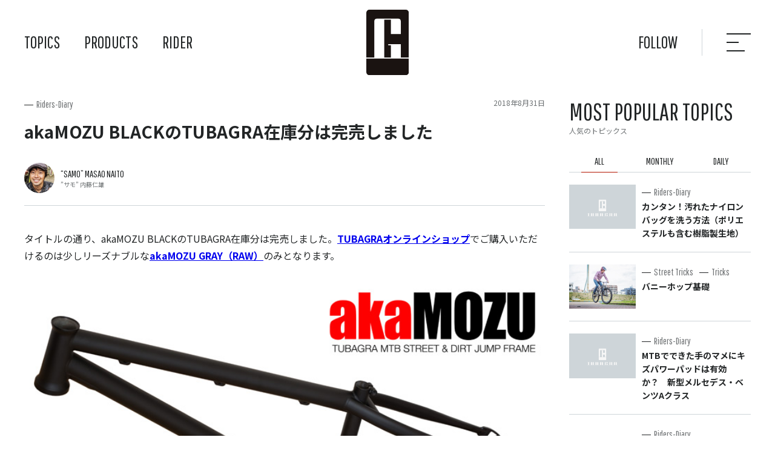

--- FILE ---
content_type: text/html; charset=UTF-8
request_url: https://tubagra.com/53472/
body_size: 253632
content:
<!DOCTYPE html>
<html lang="ja">
<head>
	<meta charset="UTF-8">
	
	<meta name="viewport" content="width=device-width">
	<link rel="apple-touch-icon" type="image/png" href="https://tubagra.com/tbg-wp/wp-content/themes/tubagra_new/img/apple-touch-icon-180x180.png">
	<link rel="icon" type="image/png" href="https://tubagra.com/tbg-wp/wp-content/themes/tubagra_new/img/icon-192x192.png">
	<link rel="shortcut icon" type="image/vnd.microsoft.icon" href="https://tubagra.com/tbg-wp/wp-content/themes/tubagra_new/img/favicon.ico">
	<link rel="icon" type="image/vnd.microsoft.icon" href="https://tubagra.com/tbg-wp/wp-content/themes/tubagra_new/img/favicon.ico">
	<link rel="preconnect" href="https://fonts.googleapis.com">
	<link rel="preconnect" href="https://fonts.gstatic.com" crossorigin>
	<link href="https://fonts.googleapis.com/css2?family=Noto+Sans+JP:wght@100;400;700&family=Pathway+Gothic+One&display=swap" rel="stylesheet">
	<link rel="stylesheet" href="https://tubagra.com/tbg-wp/wp-content/themes/tubagra_new/style.css">
	<script src="https://cdn.jsdelivr.net/npm/jquery@3.6.0/dist/jquery.min.js"></script>
	<script src="https://cdn.jsdelivr.net/npm/jquery-inview@1.1.2/jquery.inview.min.js"></script>
	<script src="https://tubagra.com/tbg-wp/wp-content/themes/tubagra_new/js/slick.js"></script>
	<script src="https://tubagra.com/tbg-wp/wp-content/themes/tubagra_new/js/jquery.matchHeight.js"></script>
	<script src="https://tubagra.com/tbg-wp/wp-content/themes/tubagra_new/js/common.js"></script>
	<!-- Global site tag (gtag.js) - Google Analytics -->
	<script async src="https://www.googletagmanager.com/gtag/js?id=G-BB5GFERQ00"></script>
	<script>
	  window.dataLayer = window.dataLayer || [];
	  function gtag(){dataLayer.push(arguments);}
	  gtag('js', new Date());
	
	  gtag('config', 'G-BB5GFERQ00');
	</script>
		<style>img:is([sizes="auto" i], [sizes^="auto," i]) { contain-intrinsic-size: 3000px 1500px }</style>
	
		<!-- All in One SEO 4.8.1 - aioseo.com -->
		<title>akaMOZU BLACKのTUBAGRA在庫分は完売しました | TUBAGRA ツバグラ</title>
	<meta name="description" content="タイトルの通り、akaMOZU BLACKのTUBAGRA在庫分は完売しました。TUBAGRAオンラインショッ" />
	<meta name="robots" content="max-image-preview:large" />
	<meta name="author" content="”サモ” 内藤 仁雄"/>
	<link rel="canonical" href="https://tubagra.com/53472/" />
	<meta name="generator" content="All in One SEO (AIOSEO) 4.8.1" />
		<meta property="og:locale" content="ja_JP" />
		<meta property="og:site_name" content="MTB（マウンテンバイク）チーム TUBAGRA ツバグラ | 私たちTUBAGRAは日本で活動するストリートMTB（マウンテンバイク）チームです。MTB（マウンテンバイク）でのストリートライディング・スケートパークライディング・ダートジャンプを追求しています。このWebサイトではMTB（マウンテンバイク）を格好良く扱い、バニーホップやジャンプなどの技の練習方法も紹介しています。" />
		<meta property="og:type" content="article" />
		<meta property="og:title" content="akaMOZU BLACKのTUBAGRA在庫分は完売しました | TUBAGRA ツバグラ" />
		<meta property="og:description" content="タイトルの通り、akaMOZU BLACKのTUBAGRA在庫分は完売しました。TUBAGRAオンラインショッ" />
		<meta property="og:url" content="https://tubagra.com/53472/" />
		<meta property="article:published_time" content="2018-08-31T14:05:17+09:00" />
		<meta property="article:modified_time" content="2018-08-31T14:05:17+09:00" />
		<meta name="twitter:card" content="summary_large_image" />
		<meta name="twitter:title" content="akaMOZU BLACKのTUBAGRA在庫分は完売しました | TUBAGRA ツバグラ" />
		<meta name="twitter:description" content="タイトルの通り、akaMOZU BLACKのTUBAGRA在庫分は完売しました。TUBAGRAオンラインショッ" />
		<script type="application/ld+json" class="aioseo-schema">
			{"@context":"https:\/\/schema.org","@graph":[{"@type":"BlogPosting","@id":"https:\/\/tubagra.com\/53472\/#blogposting","name":"akaMOZU BLACK\u306eTUBAGRA\u5728\u5eab\u5206\u306f\u5b8c\u58f2\u3057\u307e\u3057\u305f | TUBAGRA \u30c4\u30d0\u30b0\u30e9","headline":"akaMOZU BLACK\u306eTUBAGRA\u5728\u5eab\u5206\u306f\u5b8c\u58f2\u3057\u307e\u3057\u305f","author":{"@id":"https:\/\/tubagra.com\/rider\/samo\/#author"},"publisher":{"@id":"https:\/\/tubagra.com\/#organization"},"image":{"@type":"ImageObject","url":"https:\/\/tubagra.com\/tbg-wp\/wp-content\/uploads\/2016\/10\/081.jpg","@id":"https:\/\/tubagra.com\/53472\/#articleImage","width":750,"height":670,"caption":"akaMOZU \u53f0\u6e7e\u88fdMOZU 26\u30a4\u30f3\u30c1\u30db\u30a4\u30fc\u30eb\u5bfe\u5fdc \u30c6\u30fc\u30d1\u30fc\u30c9\u30b3\u30e9\u30e0"},"datePublished":"2018-08-31T23:05:17+09:00","dateModified":"2018-08-31T23:05:17+09:00","inLanguage":"ja","mainEntityOfPage":{"@id":"https:\/\/tubagra.com\/53472\/#webpage"},"isPartOf":{"@id":"https:\/\/tubagra.com\/53472\/#webpage"},"articleSection":"Riders-Diary"},{"@type":"BreadcrumbList","@id":"https:\/\/tubagra.com\/53472\/#breadcrumblist","itemListElement":[{"@type":"ListItem","@id":"https:\/\/tubagra.com\/#listItem","position":1,"name":"\u5bb6"}]},{"@type":"Organization","@id":"https:\/\/tubagra.com\/#organization","name":"TUBAGRA","description":"\u79c1\u305f\u3061TUBAGRA\u306f\u65e5\u672c\u3067\u6d3b\u52d5\u3059\u308b\u30b9\u30c8\u30ea\u30fc\u30c8MTB\uff08\u30de\u30a6\u30f3\u30c6\u30f3\u30d0\u30a4\u30af\uff09\u30c1\u30fc\u30e0\u3067\u3059\u3002MTB\uff08\u30de\u30a6\u30f3\u30c6\u30f3\u30d0\u30a4\u30af\uff09\u3067\u306e\u30b9\u30c8\u30ea\u30fc\u30c8\u30e9\u30a4\u30c7\u30a3\u30f3\u30b0\u30fb\u30b9\u30b1\u30fc\u30c8\u30d1\u30fc\u30af\u30e9\u30a4\u30c7\u30a3\u30f3\u30b0\u30fb\u30c0\u30fc\u30c8\u30b8\u30e3\u30f3\u30d7\u3092\u8ffd\u6c42\u3057\u3066\u3044\u307e\u3059\u3002\u3053\u306eWeb\u30b5\u30a4\u30c8\u3067\u306fMTB\uff08\u30de\u30a6\u30f3\u30c6\u30f3\u30d0\u30a4\u30af\uff09\u3092\u683c\u597d\u826f\u304f\u6271\u3044\u3001\u30d0\u30cb\u30fc\u30db\u30c3\u30d7\u3084\u30b8\u30e3\u30f3\u30d7\u306a\u3069\u306e\u6280\u306e\u7df4\u7fd2\u65b9\u6cd5\u3082\u7d39\u4ecb\u3057\u3066\u3044\u307e\u3059\u3002","url":"https:\/\/tubagra.com\/"},{"@type":"Person","@id":"https:\/\/tubagra.com\/rider\/samo\/#author","url":"https:\/\/tubagra.com\/rider\/samo\/","name":"\u201d\u30b5\u30e2\u201d \u5185\u85e4 \u4ec1\u96c4","image":{"@type":"ImageObject","@id":"https:\/\/tubagra.com\/53472\/#authorImage","url":"https:\/\/secure.gravatar.com\/avatar\/15035639fdb96a2e9dc5af3f3225d978?s=96&d=mm&r=g","width":96,"height":96,"caption":"\u201d\u30b5\u30e2\u201d \u5185\u85e4 \u4ec1\u96c4"}},{"@type":"WebPage","@id":"https:\/\/tubagra.com\/53472\/#webpage","url":"https:\/\/tubagra.com\/53472\/","name":"akaMOZU BLACK\u306eTUBAGRA\u5728\u5eab\u5206\u306f\u5b8c\u58f2\u3057\u307e\u3057\u305f | TUBAGRA \u30c4\u30d0\u30b0\u30e9","description":"\u30bf\u30a4\u30c8\u30eb\u306e\u901a\u308a\u3001akaMOZU BLACK\u306eTUBAGRA\u5728\u5eab\u5206\u306f\u5b8c\u58f2\u3057\u307e\u3057\u305f\u3002TUBAGRA\u30aa\u30f3\u30e9\u30a4\u30f3\u30b7\u30e7\u30c3","inLanguage":"ja","isPartOf":{"@id":"https:\/\/tubagra.com\/#website"},"breadcrumb":{"@id":"https:\/\/tubagra.com\/53472\/#breadcrumblist"},"author":{"@id":"https:\/\/tubagra.com\/rider\/samo\/#author"},"creator":{"@id":"https:\/\/tubagra.com\/rider\/samo\/#author"},"datePublished":"2018-08-31T23:05:17+09:00","dateModified":"2018-08-31T23:05:17+09:00"},{"@type":"WebSite","@id":"https:\/\/tubagra.com\/#website","url":"https:\/\/tubagra.com\/","name":"MTB\uff08\u30de\u30a6\u30f3\u30c6\u30f3\u30d0\u30a4\u30af\uff09\u30c1\u30fc\u30e0 TUBAGRA \u30c4\u30d0\u30b0\u30e9","description":"\u79c1\u305f\u3061TUBAGRA\u306f\u65e5\u672c\u3067\u6d3b\u52d5\u3059\u308b\u30b9\u30c8\u30ea\u30fc\u30c8MTB\uff08\u30de\u30a6\u30f3\u30c6\u30f3\u30d0\u30a4\u30af\uff09\u30c1\u30fc\u30e0\u3067\u3059\u3002MTB\uff08\u30de\u30a6\u30f3\u30c6\u30f3\u30d0\u30a4\u30af\uff09\u3067\u306e\u30b9\u30c8\u30ea\u30fc\u30c8\u30e9\u30a4\u30c7\u30a3\u30f3\u30b0\u30fb\u30b9\u30b1\u30fc\u30c8\u30d1\u30fc\u30af\u30e9\u30a4\u30c7\u30a3\u30f3\u30b0\u30fb\u30c0\u30fc\u30c8\u30b8\u30e3\u30f3\u30d7\u3092\u8ffd\u6c42\u3057\u3066\u3044\u307e\u3059\u3002\u3053\u306eWeb\u30b5\u30a4\u30c8\u3067\u306fMTB\uff08\u30de\u30a6\u30f3\u30c6\u30f3\u30d0\u30a4\u30af\uff09\u3092\u683c\u597d\u826f\u304f\u6271\u3044\u3001\u30d0\u30cb\u30fc\u30db\u30c3\u30d7\u3084\u30b8\u30e3\u30f3\u30d7\u306a\u3069\u306e\u6280\u306e\u7df4\u7fd2\u65b9\u6cd5\u3082\u7d39\u4ecb\u3057\u3066\u3044\u307e\u3059\u3002","inLanguage":"ja","publisher":{"@id":"https:\/\/tubagra.com\/#organization"}}]}
		</script>
		<!-- All in One SEO -->

<link rel="alternate" type="application/rss+xml" title="MTB（マウンテンバイク）チーム TUBAGRA ツバグラ &raquo; akaMOZU BLACKのTUBAGRA在庫分は完売しました のコメントのフィード" href="https://tubagra.com/53472/feed/" />
<script type="text/javascript">
/* <![CDATA[ */
window._wpemojiSettings = {"baseUrl":"https:\/\/s.w.org\/images\/core\/emoji\/15.0.3\/72x72\/","ext":".png","svgUrl":"https:\/\/s.w.org\/images\/core\/emoji\/15.0.3\/svg\/","svgExt":".svg","source":{"concatemoji":"https:\/\/tubagra.com\/tbg-wp\/wp-includes\/js\/wp-emoji-release.min.js?ver=6.7.4"}};
/*! This file is auto-generated */
!function(i,n){var o,s,e;function c(e){try{var t={supportTests:e,timestamp:(new Date).valueOf()};sessionStorage.setItem(o,JSON.stringify(t))}catch(e){}}function p(e,t,n){e.clearRect(0,0,e.canvas.width,e.canvas.height),e.fillText(t,0,0);var t=new Uint32Array(e.getImageData(0,0,e.canvas.width,e.canvas.height).data),r=(e.clearRect(0,0,e.canvas.width,e.canvas.height),e.fillText(n,0,0),new Uint32Array(e.getImageData(0,0,e.canvas.width,e.canvas.height).data));return t.every(function(e,t){return e===r[t]})}function u(e,t,n){switch(t){case"flag":return n(e,"\ud83c\udff3\ufe0f\u200d\u26a7\ufe0f","\ud83c\udff3\ufe0f\u200b\u26a7\ufe0f")?!1:!n(e,"\ud83c\uddfa\ud83c\uddf3","\ud83c\uddfa\u200b\ud83c\uddf3")&&!n(e,"\ud83c\udff4\udb40\udc67\udb40\udc62\udb40\udc65\udb40\udc6e\udb40\udc67\udb40\udc7f","\ud83c\udff4\u200b\udb40\udc67\u200b\udb40\udc62\u200b\udb40\udc65\u200b\udb40\udc6e\u200b\udb40\udc67\u200b\udb40\udc7f");case"emoji":return!n(e,"\ud83d\udc26\u200d\u2b1b","\ud83d\udc26\u200b\u2b1b")}return!1}function f(e,t,n){var r="undefined"!=typeof WorkerGlobalScope&&self instanceof WorkerGlobalScope?new OffscreenCanvas(300,150):i.createElement("canvas"),a=r.getContext("2d",{willReadFrequently:!0}),o=(a.textBaseline="top",a.font="600 32px Arial",{});return e.forEach(function(e){o[e]=t(a,e,n)}),o}function t(e){var t=i.createElement("script");t.src=e,t.defer=!0,i.head.appendChild(t)}"undefined"!=typeof Promise&&(o="wpEmojiSettingsSupports",s=["flag","emoji"],n.supports={everything:!0,everythingExceptFlag:!0},e=new Promise(function(e){i.addEventListener("DOMContentLoaded",e,{once:!0})}),new Promise(function(t){var n=function(){try{var e=JSON.parse(sessionStorage.getItem(o));if("object"==typeof e&&"number"==typeof e.timestamp&&(new Date).valueOf()<e.timestamp+604800&&"object"==typeof e.supportTests)return e.supportTests}catch(e){}return null}();if(!n){if("undefined"!=typeof Worker&&"undefined"!=typeof OffscreenCanvas&&"undefined"!=typeof URL&&URL.createObjectURL&&"undefined"!=typeof Blob)try{var e="postMessage("+f.toString()+"("+[JSON.stringify(s),u.toString(),p.toString()].join(",")+"));",r=new Blob([e],{type:"text/javascript"}),a=new Worker(URL.createObjectURL(r),{name:"wpTestEmojiSupports"});return void(a.onmessage=function(e){c(n=e.data),a.terminate(),t(n)})}catch(e){}c(n=f(s,u,p))}t(n)}).then(function(e){for(var t in e)n.supports[t]=e[t],n.supports.everything=n.supports.everything&&n.supports[t],"flag"!==t&&(n.supports.everythingExceptFlag=n.supports.everythingExceptFlag&&n.supports[t]);n.supports.everythingExceptFlag=n.supports.everythingExceptFlag&&!n.supports.flag,n.DOMReady=!1,n.readyCallback=function(){n.DOMReady=!0}}).then(function(){return e}).then(function(){var e;n.supports.everything||(n.readyCallback(),(e=n.source||{}).concatemoji?t(e.concatemoji):e.wpemoji&&e.twemoji&&(t(e.twemoji),t(e.wpemoji)))}))}((window,document),window._wpemojiSettings);
/* ]]> */
</script>
<style id='wp-emoji-styles-inline-css' type='text/css'>

	img.wp-smiley, img.emoji {
		display: inline !important;
		border: none !important;
		box-shadow: none !important;
		height: 1em !important;
		width: 1em !important;
		margin: 0 0.07em !important;
		vertical-align: -0.1em !important;
		background: none !important;
		padding: 0 !important;
	}
</style>
<link rel='stylesheet' id='wp-block-library-css' href='https://tubagra.com/tbg-wp/wp-includes/css/dist/block-library/style.min.css?ver=6.7.4' type='text/css' media='all' />
<style id='classic-theme-styles-inline-css' type='text/css'>
/*! This file is auto-generated */
.wp-block-button__link{color:#fff;background-color:#32373c;border-radius:9999px;box-shadow:none;text-decoration:none;padding:calc(.667em + 2px) calc(1.333em + 2px);font-size:1.125em}.wp-block-file__button{background:#32373c;color:#fff;text-decoration:none}
</style>
<style id='global-styles-inline-css' type='text/css'>
:root{--wp--preset--aspect-ratio--square: 1;--wp--preset--aspect-ratio--4-3: 4/3;--wp--preset--aspect-ratio--3-4: 3/4;--wp--preset--aspect-ratio--3-2: 3/2;--wp--preset--aspect-ratio--2-3: 2/3;--wp--preset--aspect-ratio--16-9: 16/9;--wp--preset--aspect-ratio--9-16: 9/16;--wp--preset--color--black: #000000;--wp--preset--color--cyan-bluish-gray: #abb8c3;--wp--preset--color--white: #ffffff;--wp--preset--color--pale-pink: #f78da7;--wp--preset--color--vivid-red: #cf2e2e;--wp--preset--color--luminous-vivid-orange: #ff6900;--wp--preset--color--luminous-vivid-amber: #fcb900;--wp--preset--color--light-green-cyan: #7bdcb5;--wp--preset--color--vivid-green-cyan: #00d084;--wp--preset--color--pale-cyan-blue: #8ed1fc;--wp--preset--color--vivid-cyan-blue: #0693e3;--wp--preset--color--vivid-purple: #9b51e0;--wp--preset--gradient--vivid-cyan-blue-to-vivid-purple: linear-gradient(135deg,rgba(6,147,227,1) 0%,rgb(155,81,224) 100%);--wp--preset--gradient--light-green-cyan-to-vivid-green-cyan: linear-gradient(135deg,rgb(122,220,180) 0%,rgb(0,208,130) 100%);--wp--preset--gradient--luminous-vivid-amber-to-luminous-vivid-orange: linear-gradient(135deg,rgba(252,185,0,1) 0%,rgba(255,105,0,1) 100%);--wp--preset--gradient--luminous-vivid-orange-to-vivid-red: linear-gradient(135deg,rgba(255,105,0,1) 0%,rgb(207,46,46) 100%);--wp--preset--gradient--very-light-gray-to-cyan-bluish-gray: linear-gradient(135deg,rgb(238,238,238) 0%,rgb(169,184,195) 100%);--wp--preset--gradient--cool-to-warm-spectrum: linear-gradient(135deg,rgb(74,234,220) 0%,rgb(151,120,209) 20%,rgb(207,42,186) 40%,rgb(238,44,130) 60%,rgb(251,105,98) 80%,rgb(254,248,76) 100%);--wp--preset--gradient--blush-light-purple: linear-gradient(135deg,rgb(255,206,236) 0%,rgb(152,150,240) 100%);--wp--preset--gradient--blush-bordeaux: linear-gradient(135deg,rgb(254,205,165) 0%,rgb(254,45,45) 50%,rgb(107,0,62) 100%);--wp--preset--gradient--luminous-dusk: linear-gradient(135deg,rgb(255,203,112) 0%,rgb(199,81,192) 50%,rgb(65,88,208) 100%);--wp--preset--gradient--pale-ocean: linear-gradient(135deg,rgb(255,245,203) 0%,rgb(182,227,212) 50%,rgb(51,167,181) 100%);--wp--preset--gradient--electric-grass: linear-gradient(135deg,rgb(202,248,128) 0%,rgb(113,206,126) 100%);--wp--preset--gradient--midnight: linear-gradient(135deg,rgb(2,3,129) 0%,rgb(40,116,252) 100%);--wp--preset--font-size--small: 13px;--wp--preset--font-size--medium: 20px;--wp--preset--font-size--large: 36px;--wp--preset--font-size--x-large: 42px;--wp--preset--spacing--20: 0.44rem;--wp--preset--spacing--30: 0.67rem;--wp--preset--spacing--40: 1rem;--wp--preset--spacing--50: 1.5rem;--wp--preset--spacing--60: 2.25rem;--wp--preset--spacing--70: 3.38rem;--wp--preset--spacing--80: 5.06rem;--wp--preset--shadow--natural: 6px 6px 9px rgba(0, 0, 0, 0.2);--wp--preset--shadow--deep: 12px 12px 50px rgba(0, 0, 0, 0.4);--wp--preset--shadow--sharp: 6px 6px 0px rgba(0, 0, 0, 0.2);--wp--preset--shadow--outlined: 6px 6px 0px -3px rgba(255, 255, 255, 1), 6px 6px rgba(0, 0, 0, 1);--wp--preset--shadow--crisp: 6px 6px 0px rgba(0, 0, 0, 1);}:where(.is-layout-flex){gap: 0.5em;}:where(.is-layout-grid){gap: 0.5em;}body .is-layout-flex{display: flex;}.is-layout-flex{flex-wrap: wrap;align-items: center;}.is-layout-flex > :is(*, div){margin: 0;}body .is-layout-grid{display: grid;}.is-layout-grid > :is(*, div){margin: 0;}:where(.wp-block-columns.is-layout-flex){gap: 2em;}:where(.wp-block-columns.is-layout-grid){gap: 2em;}:where(.wp-block-post-template.is-layout-flex){gap: 1.25em;}:where(.wp-block-post-template.is-layout-grid){gap: 1.25em;}.has-black-color{color: var(--wp--preset--color--black) !important;}.has-cyan-bluish-gray-color{color: var(--wp--preset--color--cyan-bluish-gray) !important;}.has-white-color{color: var(--wp--preset--color--white) !important;}.has-pale-pink-color{color: var(--wp--preset--color--pale-pink) !important;}.has-vivid-red-color{color: var(--wp--preset--color--vivid-red) !important;}.has-luminous-vivid-orange-color{color: var(--wp--preset--color--luminous-vivid-orange) !important;}.has-luminous-vivid-amber-color{color: var(--wp--preset--color--luminous-vivid-amber) !important;}.has-light-green-cyan-color{color: var(--wp--preset--color--light-green-cyan) !important;}.has-vivid-green-cyan-color{color: var(--wp--preset--color--vivid-green-cyan) !important;}.has-pale-cyan-blue-color{color: var(--wp--preset--color--pale-cyan-blue) !important;}.has-vivid-cyan-blue-color{color: var(--wp--preset--color--vivid-cyan-blue) !important;}.has-vivid-purple-color{color: var(--wp--preset--color--vivid-purple) !important;}.has-black-background-color{background-color: var(--wp--preset--color--black) !important;}.has-cyan-bluish-gray-background-color{background-color: var(--wp--preset--color--cyan-bluish-gray) !important;}.has-white-background-color{background-color: var(--wp--preset--color--white) !important;}.has-pale-pink-background-color{background-color: var(--wp--preset--color--pale-pink) !important;}.has-vivid-red-background-color{background-color: var(--wp--preset--color--vivid-red) !important;}.has-luminous-vivid-orange-background-color{background-color: var(--wp--preset--color--luminous-vivid-orange) !important;}.has-luminous-vivid-amber-background-color{background-color: var(--wp--preset--color--luminous-vivid-amber) !important;}.has-light-green-cyan-background-color{background-color: var(--wp--preset--color--light-green-cyan) !important;}.has-vivid-green-cyan-background-color{background-color: var(--wp--preset--color--vivid-green-cyan) !important;}.has-pale-cyan-blue-background-color{background-color: var(--wp--preset--color--pale-cyan-blue) !important;}.has-vivid-cyan-blue-background-color{background-color: var(--wp--preset--color--vivid-cyan-blue) !important;}.has-vivid-purple-background-color{background-color: var(--wp--preset--color--vivid-purple) !important;}.has-black-border-color{border-color: var(--wp--preset--color--black) !important;}.has-cyan-bluish-gray-border-color{border-color: var(--wp--preset--color--cyan-bluish-gray) !important;}.has-white-border-color{border-color: var(--wp--preset--color--white) !important;}.has-pale-pink-border-color{border-color: var(--wp--preset--color--pale-pink) !important;}.has-vivid-red-border-color{border-color: var(--wp--preset--color--vivid-red) !important;}.has-luminous-vivid-orange-border-color{border-color: var(--wp--preset--color--luminous-vivid-orange) !important;}.has-luminous-vivid-amber-border-color{border-color: var(--wp--preset--color--luminous-vivid-amber) !important;}.has-light-green-cyan-border-color{border-color: var(--wp--preset--color--light-green-cyan) !important;}.has-vivid-green-cyan-border-color{border-color: var(--wp--preset--color--vivid-green-cyan) !important;}.has-pale-cyan-blue-border-color{border-color: var(--wp--preset--color--pale-cyan-blue) !important;}.has-vivid-cyan-blue-border-color{border-color: var(--wp--preset--color--vivid-cyan-blue) !important;}.has-vivid-purple-border-color{border-color: var(--wp--preset--color--vivid-purple) !important;}.has-vivid-cyan-blue-to-vivid-purple-gradient-background{background: var(--wp--preset--gradient--vivid-cyan-blue-to-vivid-purple) !important;}.has-light-green-cyan-to-vivid-green-cyan-gradient-background{background: var(--wp--preset--gradient--light-green-cyan-to-vivid-green-cyan) !important;}.has-luminous-vivid-amber-to-luminous-vivid-orange-gradient-background{background: var(--wp--preset--gradient--luminous-vivid-amber-to-luminous-vivid-orange) !important;}.has-luminous-vivid-orange-to-vivid-red-gradient-background{background: var(--wp--preset--gradient--luminous-vivid-orange-to-vivid-red) !important;}.has-very-light-gray-to-cyan-bluish-gray-gradient-background{background: var(--wp--preset--gradient--very-light-gray-to-cyan-bluish-gray) !important;}.has-cool-to-warm-spectrum-gradient-background{background: var(--wp--preset--gradient--cool-to-warm-spectrum) !important;}.has-blush-light-purple-gradient-background{background: var(--wp--preset--gradient--blush-light-purple) !important;}.has-blush-bordeaux-gradient-background{background: var(--wp--preset--gradient--blush-bordeaux) !important;}.has-luminous-dusk-gradient-background{background: var(--wp--preset--gradient--luminous-dusk) !important;}.has-pale-ocean-gradient-background{background: var(--wp--preset--gradient--pale-ocean) !important;}.has-electric-grass-gradient-background{background: var(--wp--preset--gradient--electric-grass) !important;}.has-midnight-gradient-background{background: var(--wp--preset--gradient--midnight) !important;}.has-small-font-size{font-size: var(--wp--preset--font-size--small) !important;}.has-medium-font-size{font-size: var(--wp--preset--font-size--medium) !important;}.has-large-font-size{font-size: var(--wp--preset--font-size--large) !important;}.has-x-large-font-size{font-size: var(--wp--preset--font-size--x-large) !important;}
:where(.wp-block-post-template.is-layout-flex){gap: 1.25em;}:where(.wp-block-post-template.is-layout-grid){gap: 1.25em;}
:where(.wp-block-columns.is-layout-flex){gap: 2em;}:where(.wp-block-columns.is-layout-grid){gap: 2em;}
:root :where(.wp-block-pullquote){font-size: 1.5em;line-height: 1.6;}
</style>
<link rel="https://api.w.org/" href="https://tubagra.com/wp-json/" /><link rel="alternate" title="JSON" type="application/json" href="https://tubagra.com/wp-json/wp/v2/posts/53472" /><link rel="EditURI" type="application/rsd+xml" title="RSD" href="https://tubagra.com/tbg-wp/xmlrpc.php?rsd" />
<meta name="generator" content="WordPress 6.7.4" />
<link rel='shortlink' href='https://tubagra.com/?p=53472' />
<link rel="alternate" title="oEmbed (JSON)" type="application/json+oembed" href="https://tubagra.com/wp-json/oembed/1.0/embed?url=https%3A%2F%2Ftubagra.com%2F53472%2F" />
<link rel="alternate" title="oEmbed (XML)" type="text/xml+oembed" href="https://tubagra.com/wp-json/oembed/1.0/embed?url=https%3A%2F%2Ftubagra.com%2F53472%2F&#038;format=xml" />
<meta property="og:title" content="akaMOZU BLACKのTUBAGRA在庫分は完売しました" />
<meta property="og:description" content="タイトルの通り、akaMOZU BLACKのTUBAGRA在庫分は完売しました。TUBAGRAオンラインショップでご購入いただけるのは少しリーズナブルなakaMOZU GRAY（RAW）のみとなります" />
<meta property="og:type" content="article" />
<meta property="og:url" content="https://tubagra.com/53472/" />
<meta property="og:image" content="https://tubagra.com/tbg-wp/wp-content/themes/tubagra_new/screenshot.png" />
<meta property="og:site_name" content="MTB（マウンテンバイク）チーム TUBAGRA ツバグラ" />
<meta name="twitter:card" content="summary_large_image" />
<meta property="og:locale" content="ja_JP" />
</head>
<body>
	<header class="header">
		<h1 class="header_logo"><a href="https://tubagra.com/"><img src="https://tubagra.com/tbg-wp/wp-content/themes/tubagra_new/img/logo.svg" alt="TUBAGRA（ツバグラ）"></a></h1>
		<nav class="header_nav">
			<ul>
				<li class="header_nav_topics"><a href="https://tubagra.com/">TOPICS</a>
					<ul>
						<li><a href="https://tubagra.com/category/diary/">Riders-Diary</a></li><li><a href="https://tubagra.com/category/coverphoto/">Cover Photos</a></li><li><a href="https://tubagra.com/category/products/">Products</a></li><li><a href="https://tubagra.com/category/ob/">OB Column</a></li><li><a href="https://tubagra.com/category/tricks/">Tricks</a></li><li><a href="https://tubagra.com/category/tricks/street/">Street Tricks</a></li><li><a href="https://tubagra.com/category/topics/">News</a></li><li><a href="https://tubagra.com/category/special/">Special Site</a></li><li><a href="https://tubagra.com/category/special/event/">Event</a></li><li><a href="https://tubagra.com/category/gallery/">Gallery</a></li><li><a href="https://tubagra.com/category/tricks/basic/">Basic Tricks</a></li><li><a href="https://tubagra.com/category/tricks/dirt/">Dirt Jump Tricks</a></li><li><a href="https://tubagra.com/category/special/parts/">Parts &amp; Setting</a></li><li><a href="https://tubagra.com/category/tricks/park/">Park Tricks</a></li><li><a href="https://tubagra.com/category/tricks/trial-tricks/">Trial Tricks</a></li>					</ul>
				</li>
				<li class="header_nav_products"><a href="https://tubagra.com/products/">PRODUCTS</a>
					<ul>
												<li class="header_nav_products_frame"><h3 class="header_nav_ttl">FRAME</h3>
														<ul>
																<li><a href="https://tubagra.com/products/hitaka/"><img  width="1200" height="1200"  width="1200" src="data:image/svg+xml,%3Csvg%20xmlns=%22http://www.w3.org/2000/svg%22%20viewBox=%220%200%201200%201200%22%3E%3C/svg%3E" data-src="https://tubagra.com/tbg-wp/wp-content/uploads/2022/07/02-2.jpg" class="attachment-small size-small wp-post-image lazyload" alt="HiTaka ハイタカ" decoding="async" fetchpriority="high" data-srcset="https://tubagra.com/tbg-wp/wp-content/uploads/2022/07/02-2.jpg 1200w, https://tubagra.com/tbg-wp/wp-content/uploads/2022/07/02-2-600x600.jpg 600w, https://tubagra.com/tbg-wp/wp-content/uploads/2022/07/02-2-768x768.jpg 768w" sizes="(max-width: 1200px) 100vw, 1200px" /><noscript><img width="1200" height="1200" src="https://tubagra.com/tbg-wp/wp-content/uploads/2022/07/02-2.jpg" class="attachment-small size-small wp-post-image" alt="HiTaka ハイタカ" decoding="async" fetchpriority="high" srcset="https://tubagra.com/tbg-wp/wp-content/uploads/2022/07/02-2.jpg 1200w, https://tubagra.com/tbg-wp/wp-content/uploads/2022/07/02-2-600x600.jpg 600w, https://tubagra.com/tbg-wp/wp-content/uploads/2022/07/02-2-768x768.jpg 768w" sizes="(max-width: 1200px) 100vw, 1200px" /></noscript><span>HiTaka</span></a></li>
																<li><a href="https://tubagra.com/products/cromozu275/"><img  width="1200" height="1200"  width="1200" src="data:image/svg+xml,%3Csvg%20xmlns=%22http://www.w3.org/2000/svg%22%20viewBox=%220%200%201200%201200%22%3E%3C/svg%3E" data-src="https://tubagra.com/tbg-wp/wp-content/uploads/2022/07/06-2.jpg" class="attachment-small size-small wp-post-image lazyload" alt="croMOZU275" decoding="async" data-srcset="https://tubagra.com/tbg-wp/wp-content/uploads/2022/07/06-2.jpg 1200w, https://tubagra.com/tbg-wp/wp-content/uploads/2022/07/06-2-600x600.jpg 600w, https://tubagra.com/tbg-wp/wp-content/uploads/2022/07/06-2-768x768.jpg 768w" sizes="(max-width: 1200px) 100vw, 1200px" /><noscript><img width="1200" height="1200" src="https://tubagra.com/tbg-wp/wp-content/uploads/2022/07/06-2.jpg" class="attachment-small size-small wp-post-image" alt="croMOZU275" decoding="async" srcset="https://tubagra.com/tbg-wp/wp-content/uploads/2022/07/06-2.jpg 1200w, https://tubagra.com/tbg-wp/wp-content/uploads/2022/07/06-2-600x600.jpg 600w, https://tubagra.com/tbg-wp/wp-content/uploads/2022/07/06-2-768x768.jpg 768w" sizes="(max-width: 1200px) 100vw, 1200px" /></noscript><span>croMOZU275</span></a></li>
																<li><a href="https://tubagra.com/products/mozu/"><img  width="1200" height="1200"  width="1200" src="data:image/svg+xml,%3Csvg%20xmlns=%22http://www.w3.org/2000/svg%22%20viewBox=%220%200%201200%201200%22%3E%3C/svg%3E" data-src="https://tubagra.com/tbg-wp/wp-content/uploads/2022/07/03-1.jpg" class="attachment-small size-small wp-post-image lazyload" alt="MOZU shinMOZU" decoding="async" data-srcset="https://tubagra.com/tbg-wp/wp-content/uploads/2022/07/03-1.jpg 1200w, https://tubagra.com/tbg-wp/wp-content/uploads/2022/07/03-1-600x600.jpg 600w, https://tubagra.com/tbg-wp/wp-content/uploads/2022/07/03-1-768x768.jpg 768w" sizes="(max-width: 1200px) 100vw, 1200px" /><noscript><img width="1200" height="1200" src="https://tubagra.com/tbg-wp/wp-content/uploads/2022/07/03-1.jpg" class="attachment-small size-small wp-post-image" alt="MOZU shinMOZU" decoding="async" srcset="https://tubagra.com/tbg-wp/wp-content/uploads/2022/07/03-1.jpg 1200w, https://tubagra.com/tbg-wp/wp-content/uploads/2022/07/03-1-600x600.jpg 600w, https://tubagra.com/tbg-wp/wp-content/uploads/2022/07/03-1-768x768.jpg 768w" sizes="(max-width: 1200px) 100vw, 1200px" /></noscript><span>MOZU</span></a></li>
																<li><a href="https://tubagra.com/products/hayabusa/"><img  width="1800" height="1800"  width="1800" src="data:image/svg+xml,%3Csvg%20xmlns=%22http://www.w3.org/2000/svg%22%20viewBox=%220%200%201800%201800%22%3E%3C/svg%3E" data-src="https://tubagra.com/tbg-wp/wp-content/uploads/2023/09/HAYABUSA20230901-1-1.jpg" class="attachment-small size-small wp-post-image lazyload" alt="HAYABUSA" decoding="async" data-srcset="https://tubagra.com/tbg-wp/wp-content/uploads/2023/09/HAYABUSA20230901-1-1.jpg 1800w, https://tubagra.com/tbg-wp/wp-content/uploads/2023/09/HAYABUSA20230901-1-1-1200x1200.jpg 1200w, https://tubagra.com/tbg-wp/wp-content/uploads/2023/09/HAYABUSA20230901-1-1-1680x1680.jpg 1680w, https://tubagra.com/tbg-wp/wp-content/uploads/2023/09/HAYABUSA20230901-1-1-600x600.jpg 600w, https://tubagra.com/tbg-wp/wp-content/uploads/2023/09/HAYABUSA20230901-1-1-768x768.jpg 768w, https://tubagra.com/tbg-wp/wp-content/uploads/2023/09/HAYABUSA20230901-1-1-1536x1536.jpg 1536w" sizes="(max-width: 1800px) 100vw, 1800px" /><noscript><img width="1800" height="1800" src="https://tubagra.com/tbg-wp/wp-content/uploads/2023/09/HAYABUSA20230901-1-1.jpg" class="attachment-small size-small wp-post-image" alt="HAYABUSA" decoding="async" srcset="https://tubagra.com/tbg-wp/wp-content/uploads/2023/09/HAYABUSA20230901-1-1.jpg 1800w, https://tubagra.com/tbg-wp/wp-content/uploads/2023/09/HAYABUSA20230901-1-1-1200x1200.jpg 1200w, https://tubagra.com/tbg-wp/wp-content/uploads/2023/09/HAYABUSA20230901-1-1-1680x1680.jpg 1680w, https://tubagra.com/tbg-wp/wp-content/uploads/2023/09/HAYABUSA20230901-1-1-600x600.jpg 600w, https://tubagra.com/tbg-wp/wp-content/uploads/2023/09/HAYABUSA20230901-1-1-768x768.jpg 768w, https://tubagra.com/tbg-wp/wp-content/uploads/2023/09/HAYABUSA20230901-1-1-1536x1536.jpg 1536w" sizes="(max-width: 1800px) 100vw, 1800px" /></noscript><span>HAYABUSA</span></a></li>
																<li><a href="https://tubagra.com/products/tone-ver-2/"><img  width="1800" height="1800"  width="1800" src="data:image/svg+xml,%3Csvg%20xmlns=%22http://www.w3.org/2000/svg%22%20viewBox=%220%200%201800%201800%22%3E%3C/svg%3E" data-src="https://tubagra.com/tbg-wp/wp-content/uploads/2022/07/TONE_ver2サムネ.jpg" class="attachment-small size-small wp-post-image lazyload" alt="TONE ver2" decoding="async" data-srcset="https://tubagra.com/tbg-wp/wp-content/uploads/2022/07/TONE_ver2サムネ.jpg 1800w, https://tubagra.com/tbg-wp/wp-content/uploads/2022/07/TONE_ver2サムネ-1200x1200.jpg 1200w, https://tubagra.com/tbg-wp/wp-content/uploads/2022/07/TONE_ver2サムネ-1680x1680.jpg 1680w, https://tubagra.com/tbg-wp/wp-content/uploads/2022/07/TONE_ver2サムネ-600x600.jpg 600w, https://tubagra.com/tbg-wp/wp-content/uploads/2022/07/TONE_ver2サムネ-768x768.jpg 768w, https://tubagra.com/tbg-wp/wp-content/uploads/2022/07/TONE_ver2サムネ-1536x1536.jpg 1536w" sizes="(max-width: 1800px) 100vw, 1800px" /><noscript><img width="1800" height="1800" src="https://tubagra.com/tbg-wp/wp-content/uploads/2022/07/TONE_ver2サムネ.jpg" class="attachment-small size-small wp-post-image" alt="TONE ver2" decoding="async" srcset="https://tubagra.com/tbg-wp/wp-content/uploads/2022/07/TONE_ver2サムネ.jpg 1800w, https://tubagra.com/tbg-wp/wp-content/uploads/2022/07/TONE_ver2サムネ-1200x1200.jpg 1200w, https://tubagra.com/tbg-wp/wp-content/uploads/2022/07/TONE_ver2サムネ-1680x1680.jpg 1680w, https://tubagra.com/tbg-wp/wp-content/uploads/2022/07/TONE_ver2サムネ-600x600.jpg 600w, https://tubagra.com/tbg-wp/wp-content/uploads/2022/07/TONE_ver2サムネ-768x768.jpg 768w, https://tubagra.com/tbg-wp/wp-content/uploads/2022/07/TONE_ver2サムネ-1536x1536.jpg 1536w" sizes="(max-width: 1800px) 100vw, 1800px" /></noscript><span>TONE Ver.2</span></a></li>
																<li><a href="https://tubagra.com/products/shaka/"><img  width="1200" height="1200"  width="1200" src="data:image/svg+xml,%3Csvg%20xmlns=%22http://www.w3.org/2000/svg%22%20viewBox=%220%200%201200%201200%22%3E%3C/svg%3E" data-src="https://tubagra.com/tbg-wp/wp-content/uploads/2022/07/a01.jpg" class="attachment-small size-small wp-post-image lazyload" alt="SHAKA" decoding="async" data-srcset="https://tubagra.com/tbg-wp/wp-content/uploads/2022/07/a01.jpg 1200w, https://tubagra.com/tbg-wp/wp-content/uploads/2022/07/a01-600x600.jpg 600w, https://tubagra.com/tbg-wp/wp-content/uploads/2022/07/a01-768x768.jpg 768w" sizes="(max-width: 1200px) 100vw, 1200px" /><noscript><img width="1200" height="1200" src="https://tubagra.com/tbg-wp/wp-content/uploads/2022/07/a01.jpg" class="attachment-small size-small wp-post-image" alt="SHAKA" decoding="async" srcset="https://tubagra.com/tbg-wp/wp-content/uploads/2022/07/a01.jpg 1200w, https://tubagra.com/tbg-wp/wp-content/uploads/2022/07/a01-600x600.jpg 600w, https://tubagra.com/tbg-wp/wp-content/uploads/2022/07/a01-768x768.jpg 768w" sizes="(max-width: 1200px) 100vw, 1200px" /></noscript><span>SHAKA</span></a></li>
																<li><a href="https://tubagra.com/products/komozu/"><img  width="1200" height="1200"  width="1200" src="data:image/svg+xml,%3Csvg%20xmlns=%22http://www.w3.org/2000/svg%22%20viewBox=%220%200%201200%201200%22%3E%3C/svg%3E" data-src="https://tubagra.com/tbg-wp/wp-content/uploads/2022/07/koMOZU20240110-01.jpg" class="attachment-small size-small wp-post-image lazyload" alt="koMOZU" decoding="async" data-srcset="https://tubagra.com/tbg-wp/wp-content/uploads/2022/07/koMOZU20240110-01.jpg 1200w, https://tubagra.com/tbg-wp/wp-content/uploads/2022/07/koMOZU20240110-01-600x600.jpg 600w, https://tubagra.com/tbg-wp/wp-content/uploads/2022/07/koMOZU20240110-01-768x768.jpg 768w" sizes="(max-width: 1200px) 100vw, 1200px" /><noscript><img width="1200" height="1200" src="https://tubagra.com/tbg-wp/wp-content/uploads/2022/07/koMOZU20240110-01.jpg" class="attachment-small size-small wp-post-image" alt="koMOZU" decoding="async" srcset="https://tubagra.com/tbg-wp/wp-content/uploads/2022/07/koMOZU20240110-01.jpg 1200w, https://tubagra.com/tbg-wp/wp-content/uploads/2022/07/koMOZU20240110-01-600x600.jpg 600w, https://tubagra.com/tbg-wp/wp-content/uploads/2022/07/koMOZU20240110-01-768x768.jpg 768w" sizes="(max-width: 1200px) 100vw, 1200px" /></noscript><span>koMOZU</span></a></li>
															</ul>
													</li>
												<li class="header_nav_products_components"><h3 class="header_nav_ttl">COMPONENTS</h3>
														<ul>
																<li><a href="https://tubagra.com/products/tb-fork34-tapered-black/"><img  width="1200" height="1200"  width="1200" src="data:image/svg+xml,%3Csvg%20xmlns=%22http://www.w3.org/2000/svg%22%20viewBox=%220%200%201200%201200%22%3E%3C/svg%3E" data-src="https://tubagra.com/tbg-wp/wp-content/uploads/2023/12/TB-FORK34テーパー20231026-1s.jpg" class="attachment-small size-small wp-post-image lazyload" alt="TB-FORK34 TAPERED BLACK" decoding="async" data-srcset="https://tubagra.com/tbg-wp/wp-content/uploads/2023/12/TB-FORK34テーパー20231026-1s.jpg 1200w, https://tubagra.com/tbg-wp/wp-content/uploads/2023/12/TB-FORK34テーパー20231026-1s-600x600.jpg 600w, https://tubagra.com/tbg-wp/wp-content/uploads/2023/12/TB-FORK34テーパー20231026-1s-768x768.jpg 768w" sizes="(max-width: 1200px) 100vw, 1200px" /><noscript><img width="1200" height="1200" src="https://tubagra.com/tbg-wp/wp-content/uploads/2023/12/TB-FORK34テーパー20231026-1s.jpg" class="attachment-small size-small wp-post-image" alt="TB-FORK34 TAPERED BLACK" decoding="async" srcset="https://tubagra.com/tbg-wp/wp-content/uploads/2023/12/TB-FORK34テーパー20231026-1s.jpg 1200w, https://tubagra.com/tbg-wp/wp-content/uploads/2023/12/TB-FORK34テーパー20231026-1s-600x600.jpg 600w, https://tubagra.com/tbg-wp/wp-content/uploads/2023/12/TB-FORK34テーパー20231026-1s-768x768.jpg 768w" sizes="(max-width: 1200px) 100vw, 1200px" /></noscript><span>TB-FORK34 TAPERED BLACK</span></a></li>
																<li><a href="https://tubagra.com/products/tb-fork34-straight-black/"><img  width="1200" height="1200"  width="1200" src="data:image/svg+xml,%3Csvg%20xmlns=%22http://www.w3.org/2000/svg%22%20viewBox=%220%200%201200%201200%22%3E%3C/svg%3E" data-src="https://tubagra.com/tbg-wp/wp-content/uploads/2023/12/TB-FORK34ストレート20231026-1s.jpg" class="attachment-small size-small wp-post-image lazyload" alt="TB-FORK34 STRAIGHT BLACK" decoding="async" data-srcset="https://tubagra.com/tbg-wp/wp-content/uploads/2023/12/TB-FORK34ストレート20231026-1s.jpg 1200w, https://tubagra.com/tbg-wp/wp-content/uploads/2023/12/TB-FORK34ストレート20231026-1s-600x600.jpg 600w, https://tubagra.com/tbg-wp/wp-content/uploads/2023/12/TB-FORK34ストレート20231026-1s-768x768.jpg 768w" sizes="(max-width: 1200px) 100vw, 1200px" /><noscript><img width="1200" height="1200" src="https://tubagra.com/tbg-wp/wp-content/uploads/2023/12/TB-FORK34ストレート20231026-1s.jpg" class="attachment-small size-small wp-post-image" alt="TB-FORK34 STRAIGHT BLACK" decoding="async" srcset="https://tubagra.com/tbg-wp/wp-content/uploads/2023/12/TB-FORK34ストレート20231026-1s.jpg 1200w, https://tubagra.com/tbg-wp/wp-content/uploads/2023/12/TB-FORK34ストレート20231026-1s-600x600.jpg 600w, https://tubagra.com/tbg-wp/wp-content/uploads/2023/12/TB-FORK34ストレート20231026-1s-768x768.jpg 768w" sizes="(max-width: 1200px) 100vw, 1200px" /></noscript><span>TB-FORK34 STRAIGHT BLACK</span></a></li>
																<li><a href="https://tubagra.com/products/tb-fork36-tapered-black/"><img  width="1200" height="1200"  width="1200" src="data:image/svg+xml,%3Csvg%20xmlns=%22http://www.w3.org/2000/svg%22%20viewBox=%220%200%201200%201200%22%3E%3C/svg%3E" data-src="https://tubagra.com/tbg-wp/wp-content/uploads/2023/12/TB-FORK36_BLACK01.jpg" class="attachment-small size-small wp-post-image lazyload" alt="TB-FORK36 TAPERED BLACK" decoding="async" data-srcset="https://tubagra.com/tbg-wp/wp-content/uploads/2023/12/TB-FORK36_BLACK01.jpg 1200w, https://tubagra.com/tbg-wp/wp-content/uploads/2023/12/TB-FORK36_BLACK01-600x600.jpg 600w, https://tubagra.com/tbg-wp/wp-content/uploads/2023/12/TB-FORK36_BLACK01-768x768.jpg 768w" sizes="(max-width: 1200px) 100vw, 1200px" /><noscript><img width="1200" height="1200" src="https://tubagra.com/tbg-wp/wp-content/uploads/2023/12/TB-FORK36_BLACK01.jpg" class="attachment-small size-small wp-post-image" alt="TB-FORK36 TAPERED BLACK" decoding="async" srcset="https://tubagra.com/tbg-wp/wp-content/uploads/2023/12/TB-FORK36_BLACK01.jpg 1200w, https://tubagra.com/tbg-wp/wp-content/uploads/2023/12/TB-FORK36_BLACK01-600x600.jpg 600w, https://tubagra.com/tbg-wp/wp-content/uploads/2023/12/TB-FORK36_BLACK01-768x768.jpg 768w" sizes="(max-width: 1200px) 100vw, 1200px" /></noscript><span>TB-FORK36 TAPERED BLACK</span></a></li>
																<li><a href="https://tubagra.com/products/tb-fork34-tapered-275boost/"><img  width="1200" height="1200"  width="1200" src="data:image/svg+xml,%3Csvg%20xmlns=%22http://www.w3.org/2000/svg%22%20viewBox=%220%200%201200%201200%22%3E%3C/svg%3E" data-src="https://tubagra.com/tbg-wp/wp-content/uploads/2024/10/TB-FORK34_275boost20240912-2a.jpg" class="attachment-small size-small wp-post-image lazyload" alt="TB-FORK34 TAPERED 275Boost BLACK" decoding="async" data-srcset="https://tubagra.com/tbg-wp/wp-content/uploads/2024/10/TB-FORK34_275boost20240912-2a.jpg 1200w, https://tubagra.com/tbg-wp/wp-content/uploads/2024/10/TB-FORK34_275boost20240912-2a-600x600.jpg 600w, https://tubagra.com/tbg-wp/wp-content/uploads/2024/10/TB-FORK34_275boost20240912-2a-768x768.jpg 768w" sizes="(max-width: 1200px) 100vw, 1200px" /><noscript><img width="1200" height="1200" src="https://tubagra.com/tbg-wp/wp-content/uploads/2024/10/TB-FORK34_275boost20240912-2a.jpg" class="attachment-small size-small wp-post-image" alt="TB-FORK34 TAPERED 275Boost BLACK" decoding="async" srcset="https://tubagra.com/tbg-wp/wp-content/uploads/2024/10/TB-FORK34_275boost20240912-2a.jpg 1200w, https://tubagra.com/tbg-wp/wp-content/uploads/2024/10/TB-FORK34_275boost20240912-2a-600x600.jpg 600w, https://tubagra.com/tbg-wp/wp-content/uploads/2024/10/TB-FORK34_275boost20240912-2a-768x768.jpg 768w" sizes="(max-width: 1200px) 100vw, 1200px" /></noscript><span>TB-FORK34 TAPERED 275Boost</span></a></li>
																<li><a href="https://tubagra.com/products/enma-fork-type-n/"><img  width="1200" height="1200"  width="1200" src="data:image/svg+xml,%3Csvg%20xmlns=%22http://www.w3.org/2000/svg%22%20viewBox=%220%200%201200%201200%22%3E%3C/svg%3E" data-src="https://tubagra.com/tbg-wp/wp-content/uploads/2022/07/TB-FORK34テーパー20231026-1s.jpg" class="attachment-small size-small wp-post-image lazyload" alt="ENMA FORK TYPE.N" decoding="async" data-srcset="https://tubagra.com/tbg-wp/wp-content/uploads/2022/07/TB-FORK34テーパー20231026-1s.jpg 1200w, https://tubagra.com/tbg-wp/wp-content/uploads/2022/07/TB-FORK34テーパー20231026-1s-600x600.jpg 600w, https://tubagra.com/tbg-wp/wp-content/uploads/2022/07/TB-FORK34テーパー20231026-1s-768x768.jpg 768w" sizes="(max-width: 1200px) 100vw, 1200px" /><noscript><img width="1200" height="1200" src="https://tubagra.com/tbg-wp/wp-content/uploads/2022/07/TB-FORK34テーパー20231026-1s.jpg" class="attachment-small size-small wp-post-image" alt="ENMA FORK TYPE.N" decoding="async" srcset="https://tubagra.com/tbg-wp/wp-content/uploads/2022/07/TB-FORK34テーパー20231026-1s.jpg 1200w, https://tubagra.com/tbg-wp/wp-content/uploads/2022/07/TB-FORK34テーパー20231026-1s-600x600.jpg 600w, https://tubagra.com/tbg-wp/wp-content/uploads/2022/07/TB-FORK34テーパー20231026-1s-768x768.jpg 768w" sizes="(max-width: 1200px) 100vw, 1200px" /></noscript><span>ENMA FORK TYPE.N</span></a></li>
																<li><a href="https://tubagra.com/products/muramasa-bar-3inch/"><img  width="1800" height="1800"  width="1800" src="data:image/svg+xml,%3Csvg%20xmlns=%22http://www.w3.org/2000/svg%22%20viewBox=%220%200%201800%201800%22%3E%3C/svg%3E" data-src="https://tubagra.com/tbg-wp/wp-content/uploads/2022/07/MURAMASA_BAR_3incサムネ.jpg" class="attachment-small size-small wp-post-image lazyload" alt="MURAMASA BAR 3インチライズ" decoding="async" data-srcset="https://tubagra.com/tbg-wp/wp-content/uploads/2022/07/MURAMASA_BAR_3incサムネ.jpg 1800w, https://tubagra.com/tbg-wp/wp-content/uploads/2022/07/MURAMASA_BAR_3incサムネ-1200x1200.jpg 1200w, https://tubagra.com/tbg-wp/wp-content/uploads/2022/07/MURAMASA_BAR_3incサムネ-1680x1680.jpg 1680w, https://tubagra.com/tbg-wp/wp-content/uploads/2022/07/MURAMASA_BAR_3incサムネ-600x600.jpg 600w, https://tubagra.com/tbg-wp/wp-content/uploads/2022/07/MURAMASA_BAR_3incサムネ-768x768.jpg 768w, https://tubagra.com/tbg-wp/wp-content/uploads/2022/07/MURAMASA_BAR_3incサムネ-1536x1536.jpg 1536w" sizes="(max-width: 1800px) 100vw, 1800px" /><noscript><img width="1800" height="1800" src="https://tubagra.com/tbg-wp/wp-content/uploads/2022/07/MURAMASA_BAR_3incサムネ.jpg" class="attachment-small size-small wp-post-image" alt="MURAMASA BAR 3インチライズ" decoding="async" srcset="https://tubagra.com/tbg-wp/wp-content/uploads/2022/07/MURAMASA_BAR_3incサムネ.jpg 1800w, https://tubagra.com/tbg-wp/wp-content/uploads/2022/07/MURAMASA_BAR_3incサムネ-1200x1200.jpg 1200w, https://tubagra.com/tbg-wp/wp-content/uploads/2022/07/MURAMASA_BAR_3incサムネ-1680x1680.jpg 1680w, https://tubagra.com/tbg-wp/wp-content/uploads/2022/07/MURAMASA_BAR_3incサムネ-600x600.jpg 600w, https://tubagra.com/tbg-wp/wp-content/uploads/2022/07/MURAMASA_BAR_3incサムネ-768x768.jpg 768w, https://tubagra.com/tbg-wp/wp-content/uploads/2022/07/MURAMASA_BAR_3incサムネ-1536x1536.jpg 1536w" sizes="(max-width: 1800px) 100vw, 1800px" /></noscript><span>MURAMASA BAR 3inch</span></a></li>
																<li><a href="https://tubagra.com/products/muramasa-bar-2inch/"><img  width="1800" height="1800"  width="1800" src="data:image/svg+xml,%3Csvg%20xmlns=%22http://www.w3.org/2000/svg%22%20viewBox=%220%200%201800%201800%22%3E%3C/svg%3E" data-src="https://tubagra.com/tbg-wp/wp-content/uploads/2022/07/MURAMASA_BAR_2inc-01サムネ.jpg" class="attachment-small size-small wp-post-image lazyload" alt="MURAMASA BAR 2インチライズ" decoding="async" data-srcset="https://tubagra.com/tbg-wp/wp-content/uploads/2022/07/MURAMASA_BAR_2inc-01サムネ.jpg 1800w, https://tubagra.com/tbg-wp/wp-content/uploads/2022/07/MURAMASA_BAR_2inc-01サムネ-1200x1200.jpg 1200w, https://tubagra.com/tbg-wp/wp-content/uploads/2022/07/MURAMASA_BAR_2inc-01サムネ-1680x1680.jpg 1680w, https://tubagra.com/tbg-wp/wp-content/uploads/2022/07/MURAMASA_BAR_2inc-01サムネ-600x600.jpg 600w, https://tubagra.com/tbg-wp/wp-content/uploads/2022/07/MURAMASA_BAR_2inc-01サムネ-768x768.jpg 768w, https://tubagra.com/tbg-wp/wp-content/uploads/2022/07/MURAMASA_BAR_2inc-01サムネ-1536x1536.jpg 1536w" sizes="(max-width: 1800px) 100vw, 1800px" /><noscript><img width="1800" height="1800" src="https://tubagra.com/tbg-wp/wp-content/uploads/2022/07/MURAMASA_BAR_2inc-01サムネ.jpg" class="attachment-small size-small wp-post-image" alt="MURAMASA BAR 2インチライズ" decoding="async" srcset="https://tubagra.com/tbg-wp/wp-content/uploads/2022/07/MURAMASA_BAR_2inc-01サムネ.jpg 1800w, https://tubagra.com/tbg-wp/wp-content/uploads/2022/07/MURAMASA_BAR_2inc-01サムネ-1200x1200.jpg 1200w, https://tubagra.com/tbg-wp/wp-content/uploads/2022/07/MURAMASA_BAR_2inc-01サムネ-1680x1680.jpg 1680w, https://tubagra.com/tbg-wp/wp-content/uploads/2022/07/MURAMASA_BAR_2inc-01サムネ-600x600.jpg 600w, https://tubagra.com/tbg-wp/wp-content/uploads/2022/07/MURAMASA_BAR_2inc-01サムネ-768x768.jpg 768w, https://tubagra.com/tbg-wp/wp-content/uploads/2022/07/MURAMASA_BAR_2inc-01サムネ-1536x1536.jpg 1536w" sizes="(max-width: 1800px) 100vw, 1800px" /></noscript><span>MURAMASA BAR 2inch</span></a></li>
																<li><a href="https://tubagra.com/products/29stem/"><img  width="1800" height="1800"  width="1800" src="data:image/svg+xml,%3Csvg%20xmlns=%22http://www.w3.org/2000/svg%22%20viewBox=%220%200%201800%201800%22%3E%3C/svg%3E" data-src="https://tubagra.com/tbg-wp/wp-content/uploads/2022/07/29STEM_1サムネ.jpg" class="attachment-small size-small wp-post-image lazyload" alt="29STEM" decoding="async" data-srcset="https://tubagra.com/tbg-wp/wp-content/uploads/2022/07/29STEM_1サムネ.jpg 1800w, https://tubagra.com/tbg-wp/wp-content/uploads/2022/07/29STEM_1サムネ-1200x1200.jpg 1200w, https://tubagra.com/tbg-wp/wp-content/uploads/2022/07/29STEM_1サムネ-1680x1680.jpg 1680w, https://tubagra.com/tbg-wp/wp-content/uploads/2022/07/29STEM_1サムネ-600x600.jpg 600w, https://tubagra.com/tbg-wp/wp-content/uploads/2022/07/29STEM_1サムネ-768x768.jpg 768w, https://tubagra.com/tbg-wp/wp-content/uploads/2022/07/29STEM_1サムネ-1536x1536.jpg 1536w" sizes="(max-width: 1800px) 100vw, 1800px" /><noscript><img width="1800" height="1800" src="https://tubagra.com/tbg-wp/wp-content/uploads/2022/07/29STEM_1サムネ.jpg" class="attachment-small size-small wp-post-image" alt="29STEM" decoding="async" srcset="https://tubagra.com/tbg-wp/wp-content/uploads/2022/07/29STEM_1サムネ.jpg 1800w, https://tubagra.com/tbg-wp/wp-content/uploads/2022/07/29STEM_1サムネ-1200x1200.jpg 1200w, https://tubagra.com/tbg-wp/wp-content/uploads/2022/07/29STEM_1サムネ-1680x1680.jpg 1680w, https://tubagra.com/tbg-wp/wp-content/uploads/2022/07/29STEM_1サムネ-600x600.jpg 600w, https://tubagra.com/tbg-wp/wp-content/uploads/2022/07/29STEM_1サムネ-768x768.jpg 768w, https://tubagra.com/tbg-wp/wp-content/uploads/2022/07/29STEM_1サムネ-1536x1536.jpg 1536w" sizes="(max-width: 1800px) 100vw, 1800px" /></noscript><span>29STEM</span></a></li>
																<li><a href="https://tubagra.com/products/shikinami-23t-sprocket/"><img  width="1200" height="1200"  width="1200" src="data:image/svg+xml,%3Csvg%20xmlns=%22http://www.w3.org/2000/svg%22%20viewBox=%220%200%201200%201200%22%3E%3C/svg%3E" data-src="https://tubagra.com/tbg-wp/wp-content/uploads/2022/07/SHIKINAMI01サムネ-1.jpg" class="attachment-small size-small wp-post-image lazyload" alt="SHIKINAMI 23T SPROCKET" decoding="async" data-srcset="https://tubagra.com/tbg-wp/wp-content/uploads/2022/07/SHIKINAMI01サムネ-1.jpg 1200w, https://tubagra.com/tbg-wp/wp-content/uploads/2022/07/SHIKINAMI01サムネ-1-600x600.jpg 600w, https://tubagra.com/tbg-wp/wp-content/uploads/2022/07/SHIKINAMI01サムネ-1-768x768.jpg 768w" sizes="(max-width: 1200px) 100vw, 1200px" /><noscript><img width="1200" height="1200" src="https://tubagra.com/tbg-wp/wp-content/uploads/2022/07/SHIKINAMI01サムネ-1.jpg" class="attachment-small size-small wp-post-image" alt="SHIKINAMI 23T SPROCKET" decoding="async" srcset="https://tubagra.com/tbg-wp/wp-content/uploads/2022/07/SHIKINAMI01サムネ-1.jpg 1200w, https://tubagra.com/tbg-wp/wp-content/uploads/2022/07/SHIKINAMI01サムネ-1-600x600.jpg 600w, https://tubagra.com/tbg-wp/wp-content/uploads/2022/07/SHIKINAMI01サムネ-1-768x768.jpg 768w" sizes="(max-width: 1200px) 100vw, 1200px" /></noscript><span>SHIKINAMI 23T SPROCKET</span></a></li>
																<li><a href="https://tubagra.com/products/kabuki-front-hub-15-non-disk/"><img  width="1800" height="1800"  width="1800" src="data:image/svg+xml,%3Csvg%20xmlns=%22http://www.w3.org/2000/svg%22%20viewBox=%220%200%201800%201800%22%3E%3C/svg%3E" data-src="https://tubagra.com/tbg-wp/wp-content/uploads/2022/09/KABUKI_FRONT_HUB_ND_15サムネ.jpg" class="attachment-small size-small wp-post-image lazyload" alt="KABUKI FRONT HUB 15 NON-DISK" decoding="async" data-srcset="https://tubagra.com/tbg-wp/wp-content/uploads/2022/09/KABUKI_FRONT_HUB_ND_15サムネ.jpg 1800w, https://tubagra.com/tbg-wp/wp-content/uploads/2022/09/KABUKI_FRONT_HUB_ND_15サムネ-1200x1200.jpg 1200w, https://tubagra.com/tbg-wp/wp-content/uploads/2022/09/KABUKI_FRONT_HUB_ND_15サムネ-1680x1680.jpg 1680w, https://tubagra.com/tbg-wp/wp-content/uploads/2022/09/KABUKI_FRONT_HUB_ND_15サムネ-600x600.jpg 600w, https://tubagra.com/tbg-wp/wp-content/uploads/2022/09/KABUKI_FRONT_HUB_ND_15サムネ-768x768.jpg 768w, https://tubagra.com/tbg-wp/wp-content/uploads/2022/09/KABUKI_FRONT_HUB_ND_15サムネ-1536x1536.jpg 1536w" sizes="(max-width: 1800px) 100vw, 1800px" /><noscript><img width="1800" height="1800" src="https://tubagra.com/tbg-wp/wp-content/uploads/2022/09/KABUKI_FRONT_HUB_ND_15サムネ.jpg" class="attachment-small size-small wp-post-image" alt="KABUKI FRONT HUB 15 NON-DISK" decoding="async" srcset="https://tubagra.com/tbg-wp/wp-content/uploads/2022/09/KABUKI_FRONT_HUB_ND_15サムネ.jpg 1800w, https://tubagra.com/tbg-wp/wp-content/uploads/2022/09/KABUKI_FRONT_HUB_ND_15サムネ-1200x1200.jpg 1200w, https://tubagra.com/tbg-wp/wp-content/uploads/2022/09/KABUKI_FRONT_HUB_ND_15サムネ-1680x1680.jpg 1680w, https://tubagra.com/tbg-wp/wp-content/uploads/2022/09/KABUKI_FRONT_HUB_ND_15サムネ-600x600.jpg 600w, https://tubagra.com/tbg-wp/wp-content/uploads/2022/09/KABUKI_FRONT_HUB_ND_15サムネ-768x768.jpg 768w, https://tubagra.com/tbg-wp/wp-content/uploads/2022/09/KABUKI_FRONT_HUB_ND_15サムネ-1536x1536.jpg 1536w" sizes="(max-width: 1800px) 100vw, 1800px" /></noscript><span>KABUKI FRONT HUB 15 NON-DISK</span></a></li>
																<li><a href="https://tubagra.com/products/kabuki-front-hub-20-non-disk/"><img  width="1800" height="1800"  width="1800" src="data:image/svg+xml,%3Csvg%20xmlns=%22http://www.w3.org/2000/svg%22%20viewBox=%220%200%201800%201800%22%3E%3C/svg%3E" data-src="https://tubagra.com/tbg-wp/wp-content/uploads/2022/09/KABUKI_FRONT_HUB_ND_20サムネ.jpg" class="attachment-small size-small wp-post-image lazyload" alt="KABUKI FRONT HUB 20 NON-DISK" decoding="async" data-srcset="https://tubagra.com/tbg-wp/wp-content/uploads/2022/09/KABUKI_FRONT_HUB_ND_20サムネ.jpg 1800w, https://tubagra.com/tbg-wp/wp-content/uploads/2022/09/KABUKI_FRONT_HUB_ND_20サムネ-1200x1200.jpg 1200w, https://tubagra.com/tbg-wp/wp-content/uploads/2022/09/KABUKI_FRONT_HUB_ND_20サムネ-1680x1680.jpg 1680w, https://tubagra.com/tbg-wp/wp-content/uploads/2022/09/KABUKI_FRONT_HUB_ND_20サムネ-600x600.jpg 600w, https://tubagra.com/tbg-wp/wp-content/uploads/2022/09/KABUKI_FRONT_HUB_ND_20サムネ-768x768.jpg 768w, https://tubagra.com/tbg-wp/wp-content/uploads/2022/09/KABUKI_FRONT_HUB_ND_20サムネ-1536x1536.jpg 1536w" sizes="(max-width: 1800px) 100vw, 1800px" /><noscript><img width="1800" height="1800" src="https://tubagra.com/tbg-wp/wp-content/uploads/2022/09/KABUKI_FRONT_HUB_ND_20サムネ.jpg" class="attachment-small size-small wp-post-image" alt="KABUKI FRONT HUB 20 NON-DISK" decoding="async" srcset="https://tubagra.com/tbg-wp/wp-content/uploads/2022/09/KABUKI_FRONT_HUB_ND_20サムネ.jpg 1800w, https://tubagra.com/tbg-wp/wp-content/uploads/2022/09/KABUKI_FRONT_HUB_ND_20サムネ-1200x1200.jpg 1200w, https://tubagra.com/tbg-wp/wp-content/uploads/2022/09/KABUKI_FRONT_HUB_ND_20サムネ-1680x1680.jpg 1680w, https://tubagra.com/tbg-wp/wp-content/uploads/2022/09/KABUKI_FRONT_HUB_ND_20サムネ-600x600.jpg 600w, https://tubagra.com/tbg-wp/wp-content/uploads/2022/09/KABUKI_FRONT_HUB_ND_20サムネ-768x768.jpg 768w, https://tubagra.com/tbg-wp/wp-content/uploads/2022/09/KABUKI_FRONT_HUB_ND_20サムネ-1536x1536.jpg 1536w" sizes="(max-width: 1800px) 100vw, 1800px" /></noscript><span>KABUKI FRONT HUB 20 NON-DISK</span></a></li>
																<li><a href="https://tubagra.com/products/kabuki-14-cassette-hub-32h-12t/"><img  width="1200" height="1200"  width="1200" src="data:image/svg+xml,%3Csvg%20xmlns=%22http://www.w3.org/2000/svg%22%20viewBox=%220%200%201200%201200%22%3E%3C/svg%3E" data-src="https://tubagra.com/tbg-wp/wp-content/uploads/2022/07/KABUKI14HUB-1サムネ.jpg" class="attachment-small size-small wp-post-image lazyload" alt="KABUKI 14 Cassette HUB" decoding="async" data-srcset="https://tubagra.com/tbg-wp/wp-content/uploads/2022/07/KABUKI14HUB-1サムネ.jpg 1200w, https://tubagra.com/tbg-wp/wp-content/uploads/2022/07/KABUKI14HUB-1サムネ-600x600.jpg 600w, https://tubagra.com/tbg-wp/wp-content/uploads/2022/07/KABUKI14HUB-1サムネ-768x768.jpg 768w" sizes="(max-width: 1200px) 100vw, 1200px" /><noscript><img width="1200" height="1200" src="https://tubagra.com/tbg-wp/wp-content/uploads/2022/07/KABUKI14HUB-1サムネ.jpg" class="attachment-small size-small wp-post-image" alt="KABUKI 14 Cassette HUB" decoding="async" srcset="https://tubagra.com/tbg-wp/wp-content/uploads/2022/07/KABUKI14HUB-1サムネ.jpg 1200w, https://tubagra.com/tbg-wp/wp-content/uploads/2022/07/KABUKI14HUB-1サムネ-600x600.jpg 600w, https://tubagra.com/tbg-wp/wp-content/uploads/2022/07/KABUKI14HUB-1サムネ-768x768.jpg 768w" sizes="(max-width: 1200px) 100vw, 1200px" /></noscript><span>KABUKI 14 CASSETTE HUB &#8211; 32H 12T</span></a></li>
																<li><a href="https://tubagra.com/products/kabuki-front-hub-15/"><img  width="1200" height="1200"  width="1200" src="data:image/svg+xml,%3Csvg%20xmlns=%22http://www.w3.org/2000/svg%22%20viewBox=%220%200%201200%201200%22%3E%3C/svg%3E" data-src="https://tubagra.com/tbg-wp/wp-content/uploads/2022/07/KABUKI_FRONT_HUB15bkサムネ.jpg" class="attachment-small size-small wp-post-image lazyload" alt="KABUKI FRONT HUB 15" decoding="async" data-srcset="https://tubagra.com/tbg-wp/wp-content/uploads/2022/07/KABUKI_FRONT_HUB15bkサムネ.jpg 1200w, https://tubagra.com/tbg-wp/wp-content/uploads/2022/07/KABUKI_FRONT_HUB15bkサムネ-600x600.jpg 600w, https://tubagra.com/tbg-wp/wp-content/uploads/2022/07/KABUKI_FRONT_HUB15bkサムネ-768x768.jpg 768w" sizes="(max-width: 1200px) 100vw, 1200px" /><noscript><img width="1200" height="1200" src="https://tubagra.com/tbg-wp/wp-content/uploads/2022/07/KABUKI_FRONT_HUB15bkサムネ.jpg" class="attachment-small size-small wp-post-image" alt="KABUKI FRONT HUB 15" decoding="async" srcset="https://tubagra.com/tbg-wp/wp-content/uploads/2022/07/KABUKI_FRONT_HUB15bkサムネ.jpg 1200w, https://tubagra.com/tbg-wp/wp-content/uploads/2022/07/KABUKI_FRONT_HUB15bkサムネ-600x600.jpg 600w, https://tubagra.com/tbg-wp/wp-content/uploads/2022/07/KABUKI_FRONT_HUB15bkサムネ-768x768.jpg 768w" sizes="(max-width: 1200px) 100vw, 1200px" /></noscript><span>KABUKI FRONT HUB 15</span></a></li>
																<li><a href="https://tubagra.com/products/kabuki-front-hub-15-silver/"><img  width="1200" height="1200"  width="1200" src="data:image/svg+xml,%3Csvg%20xmlns=%22http://www.w3.org/2000/svg%22%20viewBox=%220%200%201200%201200%22%3E%3C/svg%3E" data-src="https://tubagra.com/tbg-wp/wp-content/uploads/2022/09/KABUKI_FRONT_HUB15sv1サムネ.jpg" class="attachment-small size-small wp-post-image lazyload" alt="KABUKI FRONT HUB 15 SILVER" decoding="async" data-srcset="https://tubagra.com/tbg-wp/wp-content/uploads/2022/09/KABUKI_FRONT_HUB15sv1サムネ.jpg 1200w, https://tubagra.com/tbg-wp/wp-content/uploads/2022/09/KABUKI_FRONT_HUB15sv1サムネ-600x600.jpg 600w, https://tubagra.com/tbg-wp/wp-content/uploads/2022/09/KABUKI_FRONT_HUB15sv1サムネ-768x768.jpg 768w" sizes="(max-width: 1200px) 100vw, 1200px" /><noscript><img width="1200" height="1200" src="https://tubagra.com/tbg-wp/wp-content/uploads/2022/09/KABUKI_FRONT_HUB15sv1サムネ.jpg" class="attachment-small size-small wp-post-image" alt="KABUKI FRONT HUB 15 SILVER" decoding="async" srcset="https://tubagra.com/tbg-wp/wp-content/uploads/2022/09/KABUKI_FRONT_HUB15sv1サムネ.jpg 1200w, https://tubagra.com/tbg-wp/wp-content/uploads/2022/09/KABUKI_FRONT_HUB15sv1サムネ-600x600.jpg 600w, https://tubagra.com/tbg-wp/wp-content/uploads/2022/09/KABUKI_FRONT_HUB15sv1サムネ-768x768.jpg 768w" sizes="(max-width: 1200px) 100vw, 1200px" /></noscript><span>KABUKI FRONT HUB 15 SILVER</span></a></li>
																<li><a href="https://tubagra.com/products/kabuki-front-hub-20/"><img  width="1200" height="1200"  width="1200" src="data:image/svg+xml,%3Csvg%20xmlns=%22http://www.w3.org/2000/svg%22%20viewBox=%220%200%201200%201200%22%3E%3C/svg%3E" data-src="https://tubagra.com/tbg-wp/wp-content/uploads/2022/07/KABUKI_FRONT_HUB20bkサムネ.jpg" class="attachment-small size-small wp-post-image lazyload" alt="KABUKI FRONT HUB 20" decoding="async" data-srcset="https://tubagra.com/tbg-wp/wp-content/uploads/2022/07/KABUKI_FRONT_HUB20bkサムネ.jpg 1200w, https://tubagra.com/tbg-wp/wp-content/uploads/2022/07/KABUKI_FRONT_HUB20bkサムネ-600x600.jpg 600w, https://tubagra.com/tbg-wp/wp-content/uploads/2022/07/KABUKI_FRONT_HUB20bkサムネ-768x768.jpg 768w" sizes="(max-width: 1200px) 100vw, 1200px" /><noscript><img width="1200" height="1200" src="https://tubagra.com/tbg-wp/wp-content/uploads/2022/07/KABUKI_FRONT_HUB20bkサムネ.jpg" class="attachment-small size-small wp-post-image" alt="KABUKI FRONT HUB 20" decoding="async" srcset="https://tubagra.com/tbg-wp/wp-content/uploads/2022/07/KABUKI_FRONT_HUB20bkサムネ.jpg 1200w, https://tubagra.com/tbg-wp/wp-content/uploads/2022/07/KABUKI_FRONT_HUB20bkサムネ-600x600.jpg 600w, https://tubagra.com/tbg-wp/wp-content/uploads/2022/07/KABUKI_FRONT_HUB20bkサムネ-768x768.jpg 768w" sizes="(max-width: 1200px) 100vw, 1200px" /></noscript><span>KABUKI FRONT HUB 20</span></a></li>
																<li><a href="https://tubagra.com/products/kabuki-front-hub-m9/"><img  width="1200" height="1200"  width="1200" src="data:image/svg+xml,%3Csvg%20xmlns=%22http://www.w3.org/2000/svg%22%20viewBox=%220%200%201200%201200%22%3E%3C/svg%3E" data-src="https://tubagra.com/tbg-wp/wp-content/uploads/2022/07/KABUKI_FRONT_HUB_M9_1サムネ.jpg" class="attachment-small size-small wp-post-image lazyload" alt="KABUKI FRONT HUB M9" decoding="async" data-srcset="https://tubagra.com/tbg-wp/wp-content/uploads/2022/07/KABUKI_FRONT_HUB_M9_1サムネ.jpg 1200w, https://tubagra.com/tbg-wp/wp-content/uploads/2022/07/KABUKI_FRONT_HUB_M9_1サムネ-600x600.jpg 600w, https://tubagra.com/tbg-wp/wp-content/uploads/2022/07/KABUKI_FRONT_HUB_M9_1サムネ-768x768.jpg 768w" sizes="(max-width: 1200px) 100vw, 1200px" /><noscript><img width="1200" height="1200" src="https://tubagra.com/tbg-wp/wp-content/uploads/2022/07/KABUKI_FRONT_HUB_M9_1サムネ.jpg" class="attachment-small size-small wp-post-image" alt="KABUKI FRONT HUB M9" decoding="async" srcset="https://tubagra.com/tbg-wp/wp-content/uploads/2022/07/KABUKI_FRONT_HUB_M9_1サムネ.jpg 1200w, https://tubagra.com/tbg-wp/wp-content/uploads/2022/07/KABUKI_FRONT_HUB_M9_1サムネ-600x600.jpg 600w, https://tubagra.com/tbg-wp/wp-content/uploads/2022/07/KABUKI_FRONT_HUB_M9_1サムネ-768x768.jpg 768w" sizes="(max-width: 1200px) 100vw, 1200px" /></noscript><span>KABUKI FRONT HUB M9</span></a></li>
																<li><a href="https://tubagra.com/products/kabuki-front-hub-adapter/"><img  width="1200" height="1200"  width="1200" src="data:image/svg+xml,%3Csvg%20xmlns=%22http://www.w3.org/2000/svg%22%20viewBox=%220%200%201200%201200%22%3E%3C/svg%3E" data-src="https://tubagra.com/tbg-wp/wp-content/uploads/2022/07/KABUKI_FRONT_HUB_adapサムネ.jpg" class="attachment-small size-small wp-post-image lazyload" alt="KABUKI FRONT HUB アダプター" decoding="async" data-srcset="https://tubagra.com/tbg-wp/wp-content/uploads/2022/07/KABUKI_FRONT_HUB_adapサムネ.jpg 1200w, https://tubagra.com/tbg-wp/wp-content/uploads/2022/07/KABUKI_FRONT_HUB_adapサムネ-600x600.jpg 600w, https://tubagra.com/tbg-wp/wp-content/uploads/2022/07/KABUKI_FRONT_HUB_adapサムネ-768x768.jpg 768w" sizes="(max-width: 1200px) 100vw, 1200px" /><noscript><img width="1200" height="1200" src="https://tubagra.com/tbg-wp/wp-content/uploads/2022/07/KABUKI_FRONT_HUB_adapサムネ.jpg" class="attachment-small size-small wp-post-image" alt="KABUKI FRONT HUB アダプター" decoding="async" srcset="https://tubagra.com/tbg-wp/wp-content/uploads/2022/07/KABUKI_FRONT_HUB_adapサムネ.jpg 1200w, https://tubagra.com/tbg-wp/wp-content/uploads/2022/07/KABUKI_FRONT_HUB_adapサムネ-600x600.jpg 600w, https://tubagra.com/tbg-wp/wp-content/uploads/2022/07/KABUKI_FRONT_HUB_adapサムネ-768x768.jpg 768w" sizes="(max-width: 1200px) 100vw, 1200px" /></noscript><span>KABUKI FRONT HUB ADAPTER</span></a></li>
																<li><a href="https://tubagra.com/products/tb-rim26-32h/"><img  width="1200" height="1200"  width="1200" src="data:image/svg+xml,%3Csvg%20xmlns=%22http://www.w3.org/2000/svg%22%20viewBox=%220%200%201200%201200%22%3E%3C/svg%3E" data-src="https://tubagra.com/tbg-wp/wp-content/uploads/2022/07/TB-RIM26新グラフィックサムネ.jpg" class="attachment-small size-small wp-post-image lazyload" alt="TB-RIM26 BLACK" decoding="async" data-srcset="https://tubagra.com/tbg-wp/wp-content/uploads/2022/07/TB-RIM26新グラフィックサムネ.jpg 1200w, https://tubagra.com/tbg-wp/wp-content/uploads/2022/07/TB-RIM26新グラフィックサムネ-600x600.jpg 600w, https://tubagra.com/tbg-wp/wp-content/uploads/2022/07/TB-RIM26新グラフィックサムネ-768x768.jpg 768w" sizes="(max-width: 1200px) 100vw, 1200px" /><noscript><img width="1200" height="1200" src="https://tubagra.com/tbg-wp/wp-content/uploads/2022/07/TB-RIM26新グラフィックサムネ.jpg" class="attachment-small size-small wp-post-image" alt="TB-RIM26 BLACK" decoding="async" srcset="https://tubagra.com/tbg-wp/wp-content/uploads/2022/07/TB-RIM26新グラフィックサムネ.jpg 1200w, https://tubagra.com/tbg-wp/wp-content/uploads/2022/07/TB-RIM26新グラフィックサムネ-600x600.jpg 600w, https://tubagra.com/tbg-wp/wp-content/uploads/2022/07/TB-RIM26新グラフィックサムネ-768x768.jpg 768w" sizes="(max-width: 1200px) 100vw, 1200px" /></noscript><span>TB-RIM26 32H / 36H BLACK</span></a></li>
																<li><a href="https://tubagra.com/products/tb-rim26-32h-polished/"><img  width="1200" height="1200"  width="1200" src="data:image/svg+xml,%3Csvg%20xmlns=%22http://www.w3.org/2000/svg%22%20viewBox=%220%200%201200%201200%22%3E%3C/svg%3E" data-src="https://tubagra.com/tbg-wp/wp-content/uploads/2022/07/01-10.jpg" class="attachment-small size-small wp-post-image lazyload" alt="TB-RIM26 32H Polished" decoding="async" data-srcset="https://tubagra.com/tbg-wp/wp-content/uploads/2022/07/01-10.jpg 1200w, https://tubagra.com/tbg-wp/wp-content/uploads/2022/07/01-10-600x600.jpg 600w, https://tubagra.com/tbg-wp/wp-content/uploads/2022/07/01-10-768x768.jpg 768w" sizes="(max-width: 1200px) 100vw, 1200px" /><noscript><img width="1200" height="1200" src="https://tubagra.com/tbg-wp/wp-content/uploads/2022/07/01-10.jpg" class="attachment-small size-small wp-post-image" alt="TB-RIM26 32H Polished" decoding="async" srcset="https://tubagra.com/tbg-wp/wp-content/uploads/2022/07/01-10.jpg 1200w, https://tubagra.com/tbg-wp/wp-content/uploads/2022/07/01-10-600x600.jpg 600w, https://tubagra.com/tbg-wp/wp-content/uploads/2022/07/01-10-768x768.jpg 768w" sizes="(max-width: 1200px) 100vw, 1200px" /></noscript><span>TB-RIM26 32H Polished</span></a></li>
																<li><a href="https://tubagra.com/products/tb-rim26tl/"><img  width="1200" height="1200"  width="1200" src="data:image/svg+xml,%3Csvg%20xmlns=%22http://www.w3.org/2000/svg%22%20viewBox=%220%200%201200%201200%22%3E%3C/svg%3E" data-src="https://tubagra.com/tbg-wp/wp-content/uploads/2022/07/TB-RIM26TL_BK-1.jpg" class="attachment-small size-small wp-post-image lazyload" alt="TB-RIM26TL BLACK" decoding="async" data-srcset="https://tubagra.com/tbg-wp/wp-content/uploads/2022/07/TB-RIM26TL_BK-1.jpg 1200w, https://tubagra.com/tbg-wp/wp-content/uploads/2022/07/TB-RIM26TL_BK-1-600x600.jpg 600w, https://tubagra.com/tbg-wp/wp-content/uploads/2022/07/TB-RIM26TL_BK-1-768x768.jpg 768w" sizes="(max-width: 1200px) 100vw, 1200px" /><noscript><img width="1200" height="1200" src="https://tubagra.com/tbg-wp/wp-content/uploads/2022/07/TB-RIM26TL_BK-1.jpg" class="attachment-small size-small wp-post-image" alt="TB-RIM26TL BLACK" decoding="async" srcset="https://tubagra.com/tbg-wp/wp-content/uploads/2022/07/TB-RIM26TL_BK-1.jpg 1200w, https://tubagra.com/tbg-wp/wp-content/uploads/2022/07/TB-RIM26TL_BK-1-600x600.jpg 600w, https://tubagra.com/tbg-wp/wp-content/uploads/2022/07/TB-RIM26TL_BK-1-768x768.jpg 768w" sizes="(max-width: 1200px) 100vw, 1200px" /></noscript><span>TB-RIM26TL 32H BLACK</span></a></li>
																<li><a href="https://tubagra.com/products/tb-rim26tl-32h-polished/"><img  width="1200" height="1200"  width="1200" src="data:image/svg+xml,%3Csvg%20xmlns=%22http://www.w3.org/2000/svg%22%20viewBox=%220%200%201200%201200%22%3E%3C/svg%3E" data-src="https://tubagra.com/tbg-wp/wp-content/uploads/2025/07/TB-RIM26TL_polished-1.jpg" class="attachment-small size-small wp-post-image lazyload" alt="TB-RIM26TL polished" decoding="async" data-srcset="https://tubagra.com/tbg-wp/wp-content/uploads/2025/07/TB-RIM26TL_polished-1.jpg 1200w, https://tubagra.com/tbg-wp/wp-content/uploads/2025/07/TB-RIM26TL_polished-1-600x600.jpg 600w, https://tubagra.com/tbg-wp/wp-content/uploads/2025/07/TB-RIM26TL_polished-1-768x768.jpg 768w" sizes="(max-width: 1200px) 100vw, 1200px" /><noscript><img width="1200" height="1200" src="https://tubagra.com/tbg-wp/wp-content/uploads/2025/07/TB-RIM26TL_polished-1.jpg" class="attachment-small size-small wp-post-image" alt="TB-RIM26TL polished" decoding="async" srcset="https://tubagra.com/tbg-wp/wp-content/uploads/2025/07/TB-RIM26TL_polished-1.jpg 1200w, https://tubagra.com/tbg-wp/wp-content/uploads/2025/07/TB-RIM26TL_polished-1-600x600.jpg 600w, https://tubagra.com/tbg-wp/wp-content/uploads/2025/07/TB-RIM26TL_polished-1-768x768.jpg 768w" sizes="(max-width: 1200px) 100vw, 1200px" /></noscript><span>TB-RIM26TL 32H Polished</span></a></li>
																<li><a href="https://tubagra.com/products/tb-rim24-32h/"><img  width="1200" height="1200"  width="1200" src="data:image/svg+xml,%3Csvg%20xmlns=%22http://www.w3.org/2000/svg%22%20viewBox=%220%200%201200%201200%22%3E%3C/svg%3E" data-src="https://tubagra.com/tbg-wp/wp-content/uploads/2022/07/02-5.jpg" class="attachment-small size-small wp-post-image lazyload" alt="TB-RIM24 32H BLACK" decoding="async" data-srcset="https://tubagra.com/tbg-wp/wp-content/uploads/2022/07/02-5.jpg 1200w, https://tubagra.com/tbg-wp/wp-content/uploads/2022/07/02-5-600x600.jpg 600w, https://tubagra.com/tbg-wp/wp-content/uploads/2022/07/02-5-768x768.jpg 768w" sizes="(max-width: 1200px) 100vw, 1200px" /><noscript><img width="1200" height="1200" src="https://tubagra.com/tbg-wp/wp-content/uploads/2022/07/02-5.jpg" class="attachment-small size-small wp-post-image" alt="TB-RIM24 32H BLACK" decoding="async" srcset="https://tubagra.com/tbg-wp/wp-content/uploads/2022/07/02-5.jpg 1200w, https://tubagra.com/tbg-wp/wp-content/uploads/2022/07/02-5-600x600.jpg 600w, https://tubagra.com/tbg-wp/wp-content/uploads/2022/07/02-5-768x768.jpg 768w" sizes="(max-width: 1200px) 100vw, 1200px" /></noscript><span>TB-RIM24 32H / 36H BLACK</span></a></li>
																<li><a href="https://tubagra.com/products/tb-rim24-32h-polished/"><img  width="1200" height="1200"  width="1200" src="data:image/svg+xml,%3Csvg%20xmlns=%22http://www.w3.org/2000/svg%22%20viewBox=%220%200%201200%201200%22%3E%3C/svg%3E" data-src="https://tubagra.com/tbg-wp/wp-content/uploads/2024/09/02-8.jpg" class="attachment-small size-small wp-post-image lazyload" alt="TB-RIM24 32H Polished" decoding="async" data-srcset="https://tubagra.com/tbg-wp/wp-content/uploads/2024/09/02-8.jpg 1200w, https://tubagra.com/tbg-wp/wp-content/uploads/2024/09/02-8-600x600.jpg 600w, https://tubagra.com/tbg-wp/wp-content/uploads/2024/09/02-8-768x768.jpg 768w" sizes="(max-width: 1200px) 100vw, 1200px" /><noscript><img width="1200" height="1200" src="https://tubagra.com/tbg-wp/wp-content/uploads/2024/09/02-8.jpg" class="attachment-small size-small wp-post-image" alt="TB-RIM24 32H Polished" decoding="async" srcset="https://tubagra.com/tbg-wp/wp-content/uploads/2024/09/02-8.jpg 1200w, https://tubagra.com/tbg-wp/wp-content/uploads/2024/09/02-8-600x600.jpg 600w, https://tubagra.com/tbg-wp/wp-content/uploads/2024/09/02-8-768x768.jpg 768w" sizes="(max-width: 1200px) 100vw, 1200px" /></noscript><span>TB-RIM24 32H Polished</span></a></li>
																<li><a href="https://tubagra.com/products/tb-rim20-32h/"><img  width="1200" height="1200"  width="1200" src="data:image/svg+xml,%3Csvg%20xmlns=%22http://www.w3.org/2000/svg%22%20viewBox=%220%200%201200%201200%22%3E%3C/svg%3E" data-src="https://tubagra.com/tbg-wp/wp-content/uploads/2022/07/02-6.jpg" class="attachment-small size-small wp-post-image lazyload" alt="TB-RIM20 32H BLACK" decoding="async" data-srcset="https://tubagra.com/tbg-wp/wp-content/uploads/2022/07/02-6.jpg 1200w, https://tubagra.com/tbg-wp/wp-content/uploads/2022/07/02-6-600x600.jpg 600w, https://tubagra.com/tbg-wp/wp-content/uploads/2022/07/02-6-768x768.jpg 768w" sizes="(max-width: 1200px) 100vw, 1200px" /><noscript><img width="1200" height="1200" src="https://tubagra.com/tbg-wp/wp-content/uploads/2022/07/02-6.jpg" class="attachment-small size-small wp-post-image" alt="TB-RIM20 32H BLACK" decoding="async" srcset="https://tubagra.com/tbg-wp/wp-content/uploads/2022/07/02-6.jpg 1200w, https://tubagra.com/tbg-wp/wp-content/uploads/2022/07/02-6-600x600.jpg 600w, https://tubagra.com/tbg-wp/wp-content/uploads/2022/07/02-6-768x768.jpg 768w" sizes="(max-width: 1200px) 100vw, 1200px" /></noscript><span>TB-RIM20 32H BLACK</span></a></li>
																<li><a href="https://tubagra.com/products/tb-rim20-32h-polished/"><img  width="1200" height="1200"  width="1200" src="data:image/svg+xml,%3Csvg%20xmlns=%22http://www.w3.org/2000/svg%22%20viewBox=%220%200%201200%201200%22%3E%3C/svg%3E" data-src="https://tubagra.com/tbg-wp/wp-content/uploads/2024/09/02-9.jpg" class="attachment-small size-small wp-post-image lazyload" alt="TB-RIM20 32H Polished" decoding="async" data-srcset="https://tubagra.com/tbg-wp/wp-content/uploads/2024/09/02-9.jpg 1200w, https://tubagra.com/tbg-wp/wp-content/uploads/2024/09/02-9-600x600.jpg 600w, https://tubagra.com/tbg-wp/wp-content/uploads/2024/09/02-9-768x768.jpg 768w" sizes="(max-width: 1200px) 100vw, 1200px" /><noscript><img width="1200" height="1200" src="https://tubagra.com/tbg-wp/wp-content/uploads/2024/09/02-9.jpg" class="attachment-small size-small wp-post-image" alt="TB-RIM20 32H Polished" decoding="async" srcset="https://tubagra.com/tbg-wp/wp-content/uploads/2024/09/02-9.jpg 1200w, https://tubagra.com/tbg-wp/wp-content/uploads/2024/09/02-9-600x600.jpg 600w, https://tubagra.com/tbg-wp/wp-content/uploads/2024/09/02-9-768x768.jpg 768w" sizes="(max-width: 1200px) 100vw, 1200px" /></noscript><span>TB-RIM20 32H Polished</span></a></li>
															</ul>
													</li>
												<li class="header_nav_products_others"><h3 class="header_nav_ttl">OTHERS</h3>
														<ul>
																<li><a href="https://tubagra.com/products/tb-tpu-tube-26/"><img  width="1200" height="800"  width="1200" src="data:image/svg+xml,%3Csvg%20xmlns=%22http://www.w3.org/2000/svg%22%20viewBox=%220%200%201200%20800%22%3E%3C/svg%3E" data-src="https://tubagra.com/tbg-wp/wp-content/uploads/2024/08/TPU_26_20240827-1-1.jpg" class="attachment-small size-small wp-post-image lazyload" alt="TB-TPU TUBE 26" decoding="async" data-srcset="https://tubagra.com/tbg-wp/wp-content/uploads/2024/08/TPU_26_20240827-1-1.jpg 1200w, https://tubagra.com/tbg-wp/wp-content/uploads/2024/08/TPU_26_20240827-1-1-768x512.jpg 768w" sizes="(max-width: 1200px) 100vw, 1200px" /><noscript><img width="1200" height="800" src="https://tubagra.com/tbg-wp/wp-content/uploads/2024/08/TPU_26_20240827-1-1.jpg" class="attachment-small size-small wp-post-image" alt="TB-TPU TUBE 26" decoding="async" srcset="https://tubagra.com/tbg-wp/wp-content/uploads/2024/08/TPU_26_20240827-1-1.jpg 1200w, https://tubagra.com/tbg-wp/wp-content/uploads/2024/08/TPU_26_20240827-1-1-768x512.jpg 768w" sizes="(max-width: 1200px) 100vw, 1200px" /></noscript><span>TB-TPU TUBE 26</span></a></li>
																<li><a href="https://tubagra.com/products/tb-tpu-tube24/"><img  width="1200" height="800"  width="1200" src="data:image/svg+xml,%3Csvg%20xmlns=%22http://www.w3.org/2000/svg%22%20viewBox=%220%200%201200%20800%22%3E%3C/svg%3E" data-src="https://tubagra.com/tbg-wp/wp-content/uploads/2024/06/TPU_24_20240826-1.jpg" class="attachment-small size-small wp-post-image lazyload" alt="TB-TPU TUBE 24" decoding="async" data-srcset="https://tubagra.com/tbg-wp/wp-content/uploads/2024/06/TPU_24_20240826-1.jpg 1200w, https://tubagra.com/tbg-wp/wp-content/uploads/2024/06/TPU_24_20240826-1-768x512.jpg 768w" sizes="(max-width: 1200px) 100vw, 1200px" /><noscript><img width="1200" height="800" src="https://tubagra.com/tbg-wp/wp-content/uploads/2024/06/TPU_24_20240826-1.jpg" class="attachment-small size-small wp-post-image" alt="TB-TPU TUBE 24" decoding="async" srcset="https://tubagra.com/tbg-wp/wp-content/uploads/2024/06/TPU_24_20240826-1.jpg 1200w, https://tubagra.com/tbg-wp/wp-content/uploads/2024/06/TPU_24_20240826-1-768x512.jpg 768w" sizes="(max-width: 1200px) 100vw, 1200px" /></noscript><span>TB-TPU TUBE 24</span></a></li>
																<li><a href="https://tubagra.com/products/mtb-hopper-lite/"><img  width="1200" height="1200"  width="1200" src="data:image/svg+xml,%3Csvg%20xmlns=%22http://www.w3.org/2000/svg%22%20viewBox=%220%200%201200%201200%22%3E%3C/svg%3E" data-src="https://tubagra.com/tbg-wp/wp-content/uploads/2024/02/MTBホッパーLITE20240204-01a.jpg" class="attachment-small size-small wp-post-image lazyload" alt="MTB HOPPER LITE MTBホッパーLITE 携帯ジャンプランプ ポータブルジャンプランプ" decoding="async" data-srcset="https://tubagra.com/tbg-wp/wp-content/uploads/2024/02/MTBホッパーLITE20240204-01a.jpg 1200w, https://tubagra.com/tbg-wp/wp-content/uploads/2024/02/MTBホッパーLITE20240204-01a-600x600.jpg 600w, https://tubagra.com/tbg-wp/wp-content/uploads/2024/02/MTBホッパーLITE20240204-01a-768x768.jpg 768w" sizes="(max-width: 1200px) 100vw, 1200px" /><noscript><img width="1200" height="1200" src="https://tubagra.com/tbg-wp/wp-content/uploads/2024/02/MTBホッパーLITE20240204-01a.jpg" class="attachment-small size-small wp-post-image" alt="MTB HOPPER LITE MTBホッパーLITE 携帯ジャンプランプ ポータブルジャンプランプ" decoding="async" srcset="https://tubagra.com/tbg-wp/wp-content/uploads/2024/02/MTBホッパーLITE20240204-01a.jpg 1200w, https://tubagra.com/tbg-wp/wp-content/uploads/2024/02/MTBホッパーLITE20240204-01a-600x600.jpg 600w, https://tubagra.com/tbg-wp/wp-content/uploads/2024/02/MTBホッパーLITE20240204-01a-768x768.jpg 768w" sizes="(max-width: 1200px) 100vw, 1200px" /></noscript><span>MTB HOPPER LITE</span></a></li>
																<li><a href="https://tubagra.com/products/mtb-hopper-intro/"><img  width="1200" height="1200"  width="1200" src="data:image/svg+xml,%3Csvg%20xmlns=%22http://www.w3.org/2000/svg%22%20viewBox=%220%200%201200%201200%22%3E%3C/svg%3E" data-src="https://tubagra.com/tbg-wp/wp-content/uploads/2024/02/MTBホッパーINTRO20240201-3a.jpg" class="attachment-small size-small wp-post-image lazyload" alt="MTB HOPPER MTBホッパー 携帯ジャンプランプ ポータブルジャンプランプ" decoding="async" data-srcset="https://tubagra.com/tbg-wp/wp-content/uploads/2024/02/MTBホッパーINTRO20240201-3a.jpg 1200w, https://tubagra.com/tbg-wp/wp-content/uploads/2024/02/MTBホッパーINTRO20240201-3a-600x600.jpg 600w, https://tubagra.com/tbg-wp/wp-content/uploads/2024/02/MTBホッパーINTRO20240201-3a-768x768.jpg 768w" sizes="(max-width: 1200px) 100vw, 1200px" /><noscript><img width="1200" height="1200" src="https://tubagra.com/tbg-wp/wp-content/uploads/2024/02/MTBホッパーINTRO20240201-3a.jpg" class="attachment-small size-small wp-post-image" alt="MTB HOPPER MTBホッパー 携帯ジャンプランプ ポータブルジャンプランプ" decoding="async" srcset="https://tubagra.com/tbg-wp/wp-content/uploads/2024/02/MTBホッパーINTRO20240201-3a.jpg 1200w, https://tubagra.com/tbg-wp/wp-content/uploads/2024/02/MTBホッパーINTRO20240201-3a-600x600.jpg 600w, https://tubagra.com/tbg-wp/wp-content/uploads/2024/02/MTBホッパーINTRO20240201-3a-768x768.jpg 768w" sizes="(max-width: 1200px) 100vw, 1200px" /></noscript><span>【完売】MTB HOPPER INTRO</span></a></li>
																<li><a href="https://tubagra.com/products/tb-jacket/"><img  width="1200" height="1050"  width="1200" src="data:image/svg+xml,%3Csvg%20xmlns=%22http://www.w3.org/2000/svg%22%20viewBox=%220%200%201200%201050%22%3E%3C/svg%3E" data-src="https://tubagra.com/tbg-wp/wp-content/uploads/2024/01/04-7.jpg" class="attachment-small size-small wp-post-image lazyload" alt="TB-JACKET アウタージャケット" decoding="async" data-srcset="https://tubagra.com/tbg-wp/wp-content/uploads/2024/01/04-7.jpg 1200w, https://tubagra.com/tbg-wp/wp-content/uploads/2024/01/04-7-768x672.jpg 768w" sizes="(max-width: 1200px) 100vw, 1200px" /><noscript><img width="1200" height="1050" src="https://tubagra.com/tbg-wp/wp-content/uploads/2024/01/04-7.jpg" class="attachment-small size-small wp-post-image" alt="TB-JACKET アウタージャケット" decoding="async" srcset="https://tubagra.com/tbg-wp/wp-content/uploads/2024/01/04-7.jpg 1200w, https://tubagra.com/tbg-wp/wp-content/uploads/2024/01/04-7-768x672.jpg 768w" sizes="(max-width: 1200px) 100vw, 1200px" /></noscript><span>TB-JACKET</span></a></li>
																<li><a href="https://tubagra.com/products/portable-jump-ramp/"><img  width="1200" height="1200"  width="1200" src="data:image/svg+xml,%3Csvg%20xmlns=%22http://www.w3.org/2000/svg%22%20viewBox=%220%200%201200%201200%22%3E%3C/svg%3E" data-src="https://tubagra.com/tbg-wp/wp-content/uploads/2022/07/携帯ジャンプランプサムネ.jpg" class="attachment-small size-small wp-post-image lazyload" alt="PORTABLE JUMP RAMP ポータブルジャンプランプ 携帯ジャンプランプ" decoding="async" data-srcset="https://tubagra.com/tbg-wp/wp-content/uploads/2022/07/携帯ジャンプランプサムネ.jpg 1200w, https://tubagra.com/tbg-wp/wp-content/uploads/2022/07/携帯ジャンプランプサムネ-600x600.jpg 600w, https://tubagra.com/tbg-wp/wp-content/uploads/2022/07/携帯ジャンプランプサムネ-768x768.jpg 768w" sizes="(max-width: 1200px) 100vw, 1200px" /><noscript><img width="1200" height="1200" src="https://tubagra.com/tbg-wp/wp-content/uploads/2022/07/携帯ジャンプランプサムネ.jpg" class="attachment-small size-small wp-post-image" alt="PORTABLE JUMP RAMP ポータブルジャンプランプ 携帯ジャンプランプ" decoding="async" srcset="https://tubagra.com/tbg-wp/wp-content/uploads/2022/07/携帯ジャンプランプサムネ.jpg 1200w, https://tubagra.com/tbg-wp/wp-content/uploads/2022/07/携帯ジャンプランプサムネ-600x600.jpg 600w, https://tubagra.com/tbg-wp/wp-content/uploads/2022/07/携帯ジャンプランプサムネ-768x768.jpg 768w" sizes="(max-width: 1200px) 100vw, 1200px" /></noscript><span>【完売】PORTABLE JUMP RAMP</span></a></li>
																<li><a href="https://tubagra.com/products/tb-backpack-x-pac/"><img  width="1200" height="1200"  width="1200" src="data:image/svg+xml,%3Csvg%20xmlns=%22http://www.w3.org/2000/svg%22%20viewBox=%220%200%201200%201200%22%3E%3C/svg%3E" data-src="https://tubagra.com/tbg-wp/wp-content/uploads/2022/07/TB-BACKPACK_X-PACサムネ.jpg" class="attachment-small size-small wp-post-image lazyload" alt="TB-BACKPACK X-PAC" decoding="async" data-srcset="https://tubagra.com/tbg-wp/wp-content/uploads/2022/07/TB-BACKPACK_X-PACサムネ.jpg 1200w, https://tubagra.com/tbg-wp/wp-content/uploads/2022/07/TB-BACKPACK_X-PACサムネ-600x600.jpg 600w, https://tubagra.com/tbg-wp/wp-content/uploads/2022/07/TB-BACKPACK_X-PACサムネ-768x768.jpg 768w" sizes="(max-width: 1200px) 100vw, 1200px" /><noscript><img width="1200" height="1200" src="https://tubagra.com/tbg-wp/wp-content/uploads/2022/07/TB-BACKPACK_X-PACサムネ.jpg" class="attachment-small size-small wp-post-image" alt="TB-BACKPACK X-PAC" decoding="async" srcset="https://tubagra.com/tbg-wp/wp-content/uploads/2022/07/TB-BACKPACK_X-PACサムネ.jpg 1200w, https://tubagra.com/tbg-wp/wp-content/uploads/2022/07/TB-BACKPACK_X-PACサムネ-600x600.jpg 600w, https://tubagra.com/tbg-wp/wp-content/uploads/2022/07/TB-BACKPACK_X-PACサムネ-768x768.jpg 768w" sizes="(max-width: 1200px) 100vw, 1200px" /></noscript><span>TB-BACKPACK X-PAC</span></a></li>
																<li><a href="https://tubagra.com/products/tb-backpack-cordura/"><img  width="1200" height="1200"  width="1200" src="data:image/svg+xml,%3Csvg%20xmlns=%22http://www.w3.org/2000/svg%22%20viewBox=%220%200%201200%201200%22%3E%3C/svg%3E" data-src="https://tubagra.com/tbg-wp/wp-content/uploads/2022/07/TB-BACKPACK_Corduraサムネ.jpg" class="attachment-small size-small wp-post-image lazyload" alt="TB-BACKPACK Cordura コーデュラ" decoding="async" data-srcset="https://tubagra.com/tbg-wp/wp-content/uploads/2022/07/TB-BACKPACK_Corduraサムネ.jpg 1200w, https://tubagra.com/tbg-wp/wp-content/uploads/2022/07/TB-BACKPACK_Corduraサムネ-600x600.jpg 600w, https://tubagra.com/tbg-wp/wp-content/uploads/2022/07/TB-BACKPACK_Corduraサムネ-768x768.jpg 768w" sizes="(max-width: 1200px) 100vw, 1200px" /><noscript><img width="1200" height="1200" src="https://tubagra.com/tbg-wp/wp-content/uploads/2022/07/TB-BACKPACK_Corduraサムネ.jpg" class="attachment-small size-small wp-post-image" alt="TB-BACKPACK Cordura コーデュラ" decoding="async" srcset="https://tubagra.com/tbg-wp/wp-content/uploads/2022/07/TB-BACKPACK_Corduraサムネ.jpg 1200w, https://tubagra.com/tbg-wp/wp-content/uploads/2022/07/TB-BACKPACK_Corduraサムネ-600x600.jpg 600w, https://tubagra.com/tbg-wp/wp-content/uploads/2022/07/TB-BACKPACK_Corduraサムネ-768x768.jpg 768w" sizes="(max-width: 1200px) 100vw, 1200px" /></noscript><span>TB-BACKPACK Cordura</span></a></li>
																<li><a href="https://tubagra.com/products/tubagra-logo-t-shirts/"><img src="https://tubagra.com/tbg-wp/wp-content/themes/tubagra_new/img/thumb_square.png" alt="TUBAGRA LOGO T-SHIRTS"><span>TUBAGRA LOGO T-SHIRTS</span></a></li>
															</ul>
													</li>
																	</ul>
					
				</li>
				<li class="header_nav_rider"><a href="https://tubagra.com/rider/">RIDER</a>
					<ul>
																		<li><a href="https://tubagra.com/rider/samo/">
														<img src="https://tubagra.com/tbg-wp/wp-content/uploads/2022/08/01samo-600x600.jpg" alt="“SAMO” MASAO NAITO">
														“SAMO” MASAO NAITO</a></li>
												<li><a href="https://tubagra.com/rider/morita/">
														<img src="https://tubagra.com/tbg-wp/wp-content/uploads/2022/08/02morita-600x600.jpg" alt="MORITA">
														MORITA</a></li>
												<li><a href="https://tubagra.com/rider/kai/">
														<img src="https://tubagra.com/tbg-wp/wp-content/uploads/2022/08/03kai-600x600.jpg" alt="KAI">
														KAI</a></li>
												<li><a href="https://tubagra.com/rider/akira/">
														<img src="https://tubagra.com/tbg-wp/wp-content/uploads/2022/08/04akira-600x600.jpg" alt="AKIRA">
														AKIRA</a></li>
												<li><a href="https://tubagra.com/rider/yamato/">
														<img src="https://tubagra.com/tbg-wp/wp-content/uploads/2022/08/05yamato-600x600.jpg" alt="YAMATO">
														YAMATO</a></li>
												<li><a href="https://tubagra.com/rider/fujimoto/">
														<img src="https://tubagra.com/tbg-wp/wp-content/uploads/2022/08/06fujimoto-600x600.jpg" alt="FUJIMOTO">
														FUJIMOTO</a></li>
												<li><a href="https://tubagra.com/rider/taichi/">
														<img src="https://tubagra.com/tbg-wp/wp-content/uploads/2023/11/01-7-600x600.jpg" alt="TAICHI">
														TAICHI</a></li>
												<li><a href="https://tubagra.com/rider/ryu/">
														<img src="https://tubagra.com/tbg-wp/wp-content/uploads/2022/08/08ryu-600x600.jpg" alt="RYU">
														RYU</a></li>
												<li><a href="https://tubagra.com/rider/arrietty/">
														<img src="https://tubagra.com/tbg-wp/wp-content/uploads/2022/08/09arrietty-600x600.jpg" alt="ARRIETTY">
														ARRIETTY</a></li>
											</ul>
				</li>
			</ul>
		</nav>
		<ul class="header_sns">
			<li><span>FOLLOW</span>
				<ul>
					<li><a href="https://twitter.com/tubagra" target="_blank"><img src="https://tubagra.com/tbg-wp/wp-content/themes/tubagra_new/img/twitter.svg" alt="Twitter"></a></li>
					<li><a href="https://www.instagram.com/tubagra/" target="_blank"><img src="https://tubagra.com/tbg-wp/wp-content/themes/tubagra_new/img/instagram.svg" alt="Instagram"></a></li>
					<li><a href="https://www.facebook.com/tubagra" target="_blank"><img src="https://tubagra.com/tbg-wp/wp-content/themes/tubagra_new/img/facebook.svg" alt="Facebook"></a></li>
					<li><a href="https://www.youtube.com/user/samo01" target="_blank"><img src="https://tubagra.com/tbg-wp/wp-content/themes/tubagra_new/img/youtube.svg" alt="Youtube"></a></li>
				</ul>
			</li>
		</ul>
		<div class="header_btn"><span>MENU</span></div>
	</header>	<div class="wrapper">
		<section class="main">
										<article class="article move-v">
	<header class="article_header">
		<h1 class="article_header_ttl">akaMOZU BLACKのTUBAGRA在庫分は完売しました</h1>				<div class="article_header_info">
			<ul class="linklist"><li><a href="https://tubagra.com/category/diary/">Riders-Diary</a></li></ul>			<div class="date">2018年8月31日</div>
		</div>
		<div class="article_header_subinfo">
			<ul class="riderlist">
								<li><a href="https://tubagra.com/rider/samo/">
										<span class="riderlist_image">
						<img src="https://tubagra.com/tbg-wp/wp-content/uploads/2022/08/01samo-600x600.jpg" alt="">
					</span><span><span class="riderlist_nameen">“SAMO” MASAO NAITO</span><span class="riderlist_name">”サモ” 内藤仁雄</span></span></a></li>
			</ul>
					</div>
	</header>
	<section class="article_body">
		<p>タイトルの通り、akaMOZU BLACKのTUBAGRA在庫分は完売しました。<a href="http://tubagra.shop-pro.jp/" target="_blank"><strong>TUBAGRAオンラインショップ</strong></a>でご購入いただけるのは少しリーズナブルな<a href="http://tubagra.shop-pro.jp/?pid=108421163" target="_blank"><strong>akaMOZU GRAY（RAW）</strong></a>のみとなります。</p>
<p><img  loading="lazy" decoding="async" class="alignnone size-full wp-image-39430 lazyload"  width="750" src="data:image/svg+xml,%3Csvg%20xmlns=%22http://www.w3.org/2000/svg%22%20viewBox=%220%200%20750%20670%22%3E%3C/svg%3E" data-src="https://tubagra.com/tbg-wp/wp-content/uploads/2016/10/081.jpg" alt="akaMOZU 台湾製MOZU 26インチホイール対応 テーパードコラム" width="750" height="670" data-srcset="https://tubagra.com/tbg-wp/wp-content/uploads/2016/10/081.jpg 750w, https://tubagra.com/tbg-wp/wp-content/uploads/2016/10/081-300x268.jpg 300w" sizes="auto, (max-width: 750px) 100vw, 750px" /><noscript><img loading="lazy" decoding="async" class="alignnone size-full wp-image-39430" src="https://tubagra.com/tbg-wp/wp-content/uploads/2016/10/081.jpg" alt="akaMOZU 台湾製MOZU 26インチホイール対応 テーパードコラム" width="750" height="670" srcset="https://tubagra.com/tbg-wp/wp-content/uploads/2016/10/081.jpg 750w, https://tubagra.com/tbg-wp/wp-content/uploads/2016/10/081-300x268.jpg 300w" sizes="auto, (max-width: 750px) 100vw, 750px" /></noscript></p>
<p>&nbsp;</p>
<p>また、GRAY（RAW）も非常に在庫数が少なくなっています。akaMOZU BLACKの新たな販売予定はありませんので、ご興味がある方はお早めにご検討ください。</p>
<p>&nbsp;</p>
<p>akaMOZU BLACKをご購入できるのは、akaMOZUを置いてあるショップのみとなります。</p>
<p>&nbsp;</p>
<p>&nbsp;</p>
<p><img  loading="lazy" decoding="async" class="alignnone size-full wp-image-50380 lazyload"  width="750" src="data:image/svg+xml,%3Csvg%20xmlns=%22http://www.w3.org/2000/svg%22%20viewBox=%220%200%20750%201100%22%3E%3C/svg%3E" data-src="https://tubagra.com/tbg-wp/wp-content/uploads/2018/01/0042.jpg" alt="ウィルバイシクル Will bicycle akaMOZU" width="750" height="1100" data-srcset="https://tubagra.com/tbg-wp/wp-content/uploads/2018/01/0042.jpg 750w, https://tubagra.com/tbg-wp/wp-content/uploads/2018/01/0042-204x300.jpg 204w, https://tubagra.com/tbg-wp/wp-content/uploads/2018/01/0042-698x1024.jpg 698w" sizes="auto, (max-width: 750px) 100vw, 750px" /><noscript><img loading="lazy" decoding="async" class="alignnone size-full wp-image-50380" src="https://tubagra.com/tbg-wp/wp-content/uploads/2018/01/0042.jpg" alt="ウィルバイシクル Will bicycle akaMOZU" width="750" height="1100" srcset="https://tubagra.com/tbg-wp/wp-content/uploads/2018/01/0042.jpg 750w, https://tubagra.com/tbg-wp/wp-content/uploads/2018/01/0042-204x300.jpg 204w, https://tubagra.com/tbg-wp/wp-content/uploads/2018/01/0042-698x1024.jpg 698w" sizes="auto, (max-width: 750px) 100vw, 750px" /></noscript></p>
<h3><a href="http://willbicycle.blog.jp/" target="_blank">Will Bicycle（ウィルバイシクル）</a></h3>
<p>神奈川県相模原市中央区上溝5-3-16<br />
TEL：042-760-8852</p>
<p><iframe loading="lazy" style="border: 0;" src="https://www.google.com/maps/embed?pb=!1m14!1m8!1m3!1d25966.79273885871!2d139.358764!3d35.557429!3m2!1i1024!2i768!4f13.1!3m3!1m2!1s0x6019027d9474202d%3A0x82b32f8846ac7148!2z44CSMjUyLTAyNDMg56We5aWI5bed55yM55u45qih5Y6f5biC5Lit5aSu5Yy65LiK5rqd77yV5LiB55uu77yT4oiS77yR77yW!5e0!3m2!1sja!2sjp!4v1535723367038" width="650" height="300" frameborder="0" allowfullscreen="allowfullscreen"></iframe></p>
<p>クルマでご来店される場合は、近所にあるダイエーの大きなコインパーキングを利用されることをオススメします。</p>
<p>&nbsp;</p>
<p>&nbsp;</p>
<p><img  loading="lazy" decoding="async" class="alignnone size-full wp-image-39671 lazyload"  width="750" src="data:image/svg+xml,%3Csvg%20xmlns=%22http://www.w3.org/2000/svg%22%20viewBox=%220%200%20750%20500%22%3E%3C/svg%3E" data-src="https://tubagra.com/tbg-wp/wp-content/uploads/2016/10/o01.jpg" alt="小川輪業商会" width="750" height="500" data-srcset="https://tubagra.com/tbg-wp/wp-content/uploads/2016/10/o01.jpg 750w, https://tubagra.com/tbg-wp/wp-content/uploads/2016/10/o01-300x200.jpg 300w" sizes="auto, (max-width: 750px) 100vw, 750px" /><noscript><img loading="lazy" decoding="async" class="alignnone size-full wp-image-39671" src="https://tubagra.com/tbg-wp/wp-content/uploads/2016/10/o01.jpg" alt="小川輪業商会" width="750" height="500" srcset="https://tubagra.com/tbg-wp/wp-content/uploads/2016/10/o01.jpg 750w, https://tubagra.com/tbg-wp/wp-content/uploads/2016/10/o01-300x200.jpg 300w" sizes="auto, (max-width: 750px) 100vw, 750px" /></noscript></p>
<h3><a href="http://ogawaringyo.com/" target="_blank">小川輪業商会</a></h3>
<p>〒154-0011<br />
東京都世田谷区上馬2-1-1<br />
TEL：03-3421-7184</p>
<p><iframe loading="lazy" style="border: 0;" src="https://www.google.com/maps/embed?pb=!1m14!1m8!1m3!1d6485.369133203637!2d139.664199!3d35.635502!3m2!1i1024!2i768!4f13.1!3m3!1m2!1s0x6018f490a887e2f9%3A0x982a001ad6a44847!2z44CSMTU0LTAwMTEg5p2x5Lqs6YO95LiW55Sw6LC35Yy65LiK6aas77yU5LiB55uu77yR4oiS77yR!5e0!3m2!1sja!2sjp!4v1535723607810" width="650" height="300" frameborder="0" allowfullscreen="allowfullscreen"></iframe></p>
<p>近隣にコインパーキングは多数あります。</p>
<p>&nbsp;</p>
<p>&nbsp;</p>
<p><img  loading="lazy" decoding="async" class="alignnone size-full wp-image-50704 lazyload"  width="750" src="data:image/svg+xml,%3Csvg%20xmlns=%22http://www.w3.org/2000/svg%22%20viewBox=%220%200%20750%20500%22%3E%3C/svg%3E" data-src="https://tubagra.com/tbg-wp/wp-content/uploads/2018/02/AST01.jpg" alt="MTB&amp;BMX PRO SHOP AST エーエスティ" width="750" height="500" data-srcset="https://tubagra.com/tbg-wp/wp-content/uploads/2018/02/AST01.jpg 750w, https://tubagra.com/tbg-wp/wp-content/uploads/2018/02/AST01-300x200.jpg 300w" sizes="auto, (max-width: 750px) 100vw, 750px" /><noscript><img loading="lazy" decoding="async" class="alignnone size-full wp-image-50704" src="https://tubagra.com/tbg-wp/wp-content/uploads/2018/02/AST01.jpg" alt="MTB&amp;BMX PRO SHOP AST エーエスティ" width="750" height="500" srcset="https://tubagra.com/tbg-wp/wp-content/uploads/2018/02/AST01.jpg 750w, https://tubagra.com/tbg-wp/wp-content/uploads/2018/02/AST01-300x200.jpg 300w" sizes="auto, (max-width: 750px) 100vw, 750px" /></noscript></p>
<h3><a href="http://www.astbikes.com/" target="_blank">MTB&amp;BMX PRO SHOP AST（エーエスティ）</a></h3>
<p>〒351-0101<br />
埼玉県和光市白子1-24-21<br />
TEL：048-461-2370</p>
<p><iframe loading="lazy" style="border: 0;" src="https://www.google.com/maps/embed?pb=!1m14!1m8!1m3!1d25896.821443818553!2d139.625136!3d35.772854!3m2!1i1024!2i768!4f13.1!3m3!1m2!1s0x0%3A0x1e75ea5f45faba5e!2z77yh77yz77y0!5e0!3m2!1sja!2sjp!4v1535723810419" width="650" height="300" frameborder="0" allowfullscreen="allowfullscreen"></iframe></p>
<p>駐車場有り（2台分）</p>
<p>&nbsp;</p>
<p>&nbsp;</p>
<p><img  loading="lazy" decoding="async" class="alignnone size-full wp-image-51902 lazyload"  width="750" src="data:image/svg+xml,%3Csvg%20xmlns=%22http://www.w3.org/2000/svg%22%20viewBox=%220%200%20750%20500%22%3E%3C/svg%3E" data-src="https://tubagra.com/tbg-wp/wp-content/uploads/2018/05/052.jpg" alt="りんりん自転車館一之江店" width="750" height="500" data-srcset="https://tubagra.com/tbg-wp/wp-content/uploads/2018/05/052.jpg 750w, https://tubagra.com/tbg-wp/wp-content/uploads/2018/05/052-300x200.jpg 300w" sizes="auto, (max-width: 750px) 100vw, 750px" /><noscript><img loading="lazy" decoding="async" class="alignnone size-full wp-image-51902" src="https://tubagra.com/tbg-wp/wp-content/uploads/2018/05/052.jpg" alt="りんりん自転車館一之江店" width="750" height="500" srcset="https://tubagra.com/tbg-wp/wp-content/uploads/2018/05/052.jpg 750w, https://tubagra.com/tbg-wp/wp-content/uploads/2018/05/052-300x200.jpg 300w" sizes="auto, (max-width: 750px) 100vw, 750px" /></noscript></p>
<h3><a href="http://www.rinrin.shop-site.jp/" target="_blank">りんりん自転車館一之江店</a></h3>
<p>〒134-0015<br />
東京都江戸川区西瑞江5-13-22<br />
TEL：03-3877-1881</p>
<p><iframe loading="lazy" style="border: 0;" src="https://www.google.com/maps/embed?pb=!1m14!1m8!1m3!1d25926.992770700348!2d139.87826!3d35.680102!3m2!1i1024!2i768!4f13.1!3m3!1m2!1s0x0%3A0xe96ddb92ca627f17!2z44KK44KT44KK44KT6Ieq6Lui6LuK6aSoIOS4gOS5i-axn-W6lw!5e0!3m2!1sja!2sjp!4v1535724107629" width="650" height="300" frameborder="0" allowfullscreen="allowfullscreen"></iframe></p>
<p>駐車場有り（2台分）</p>
<p>&nbsp;</p>
<p>こう見ると分かりますが、購入できるakaMOZU BLACKは4本のみになったんですね。GRAYもかなり少ないですが…</p>
<p>上で紹介したショップに<a href="https://tubagra.com/39466/" target="_blank"><strong>akaMOZU</strong></a>は置いてありますので、ぜひお手に取りご確認ください！</p>
	</section>
	
							<ul class="share">
		<li class="share_twitter"><a href="https://twitter.com/share?url=https://tubagra.com/53472/&hashtags=TUBAGRA&text=akaMOZU BLACKのTUBAGRA在庫分は完売しました" target="_blank" rel="nofollow"><img src="https://tubagra.com/tbg-wp/wp-content/themes/tubagra_new/img/share-twitter.svg" alt="Twitter"><span>TWITTERで</span>つぶやく</a></li>
		<li class="share_facebook"><a href="https://www.facebook.com/share.php?u=https://tubagra.com/53472/&t=akaMOZU BLACKのTUBAGRA在庫分は完売しました" target="_blank" rel="nofollow"><img src="https://tubagra.com/tbg-wp/wp-content/themes/tubagra_new/img/share-facebook.svg" alt="Facebook"><span>FACEBOOKで</span>シェア</a></li>
		
	</ul>
</article>						<ul class="singlepager">
				<li><a href="https://tubagra.com/53466/" rel="prev">< PREV</a></li>
				<li><a href="https://tubagra.com/">TOPICS LIST</a></li>
				<li><a href="https://tubagra.com/53477/" rel="next">NEXT ></a></li>
			</ul>
					</section>
		<aside class="sub">
	<section class="populartopics">
		<h3 class="sttl"><span>MOST POPULAR TOPICS</span><span>人気のトピックス</span></h3>
		<ul class="populartopics_tab">
			<li class="active"><a href="#">ALL</a></li>
			<li><a href="#">MONTHLY</a></li>
			<li><a href="#">DAILY</a></li>
		</ul>
		<ul class="populartopics_contents">
					    			<li class="populartopics_contents_all active">
				<ul class="topicslist">
										<li>
						<div class="image"><a href="https://tubagra.com/18325/"><img src="https://tubagra.com/tbg-wp/wp-content/themes/tubagra_new/img/thumb_horizontal.png" alt="カンタン！汚れたナイロンバッグを洗う方法（ポリエステルも含む樹脂製生地）"></a></div>
						<div class="text">
							<ul class="linklist"><li><a href="https://tubagra.com/category/diary/">Riders-Diary</a></li></ul>							<h4 class="topicslist_ttl"><a href="https://tubagra.com/18325/">カンタン！汚れたナイロンバッグを洗う方法（ポリエステルも含む樹脂製生地）</a></h4>
						</div>
					</li>
										<li>
						<div class="image"><a href="https://tubagra.com/1095/"><img  width="1200" height="800"  width="1200" src="data:image/svg+xml,%3Csvg%20xmlns=%22http://www.w3.org/2000/svg%22%20viewBox=%220%200%201200%20800%22%3E%3C/svg%3E" data-src="https://tubagra.com/tbg-wp/wp-content/uploads/2012/12/01-1.jpg" class="attachment-small size-small wp-post-image lazyload" alt="バニーホップ基礎 croMOZU275" decoding="async" loading="lazy" data-srcset="https://tubagra.com/tbg-wp/wp-content/uploads/2012/12/01-1.jpg 1200w, https://tubagra.com/tbg-wp/wp-content/uploads/2012/12/01-1-768x512.jpg 768w" sizes="auto, (max-width: 1200px) 100vw, 1200px" /><noscript><img width="1200" height="800" src="https://tubagra.com/tbg-wp/wp-content/uploads/2012/12/01-1.jpg" class="attachment-small size-small wp-post-image" alt="バニーホップ基礎 croMOZU275" decoding="async" loading="lazy" srcset="https://tubagra.com/tbg-wp/wp-content/uploads/2012/12/01-1.jpg 1200w, https://tubagra.com/tbg-wp/wp-content/uploads/2012/12/01-1-768x512.jpg 768w" sizes="auto, (max-width: 1200px) 100vw, 1200px" /></noscript></a></div>
						<div class="text">
							<ul class="linklist"><li><a href="https://tubagra.com/category/tricks/street/">Street Tricks</a></li><li><a href="https://tubagra.com/category/tricks/">Tricks</a></li></ul>							<h4 class="topicslist_ttl"><a href="https://tubagra.com/1095/">バニーホップ基礎</a></h4>
						</div>
					</li>
										<li>
						<div class="image"><a href="https://tubagra.com/11913/"><img src="https://tubagra.com/tbg-wp/wp-content/themes/tubagra_new/img/thumb_horizontal.png" alt="MTBでできた手のマメにキズパワーパッドは有効か？　新型メルセデス・ベンツAクラス"></a></div>
						<div class="text">
							<ul class="linklist"><li><a href="https://tubagra.com/category/diary/">Riders-Diary</a></li></ul>							<h4 class="topicslist_ttl"><a href="https://tubagra.com/11913/">MTBでできた手のマメにキズパワーパッドは有効か？　新型メルセデス・ベンツAクラス</a></h4>
						</div>
					</li>
										<li>
						<div class="image"><a href="https://tubagra.com/66429/"><img  width="1200" height="840"  width="1200" src="data:image/svg+xml,%3Csvg%20xmlns=%22http://www.w3.org/2000/svg%22%20viewBox=%220%200%201200%20840%22%3E%3C/svg%3E" data-src="https://tubagra.com/tbg-wp/wp-content/uploads/2022/09/006-2.jpg" class="attachment-small size-small wp-post-image lazyload" alt="HiTaka 阿部さん カイト君" decoding="async" loading="lazy" data-srcset="https://tubagra.com/tbg-wp/wp-content/uploads/2022/09/006-2.jpg 1200w, https://tubagra.com/tbg-wp/wp-content/uploads/2022/09/006-2-768x538.jpg 768w" sizes="auto, (max-width: 1200px) 100vw, 1200px" /><noscript><img width="1200" height="840" src="https://tubagra.com/tbg-wp/wp-content/uploads/2022/09/006-2.jpg" class="attachment-small size-small wp-post-image" alt="HiTaka 阿部さん カイト君" decoding="async" loading="lazy" srcset="https://tubagra.com/tbg-wp/wp-content/uploads/2022/09/006-2.jpg 1200w, https://tubagra.com/tbg-wp/wp-content/uploads/2022/09/006-2-768x538.jpg 768w" sizes="auto, (max-width: 1200px) 100vw, 1200px" /></noscript></a></div>
						<div class="text">
							<ul class="linklist"><li><a href="https://tubagra.com/category/diary/">Riders-Diary</a></li></ul>							<h4 class="topicslist_ttl"><a href="https://tubagra.com/66429/">最近パンプトラック・ダートジャンプ系バイクが熱い</a></h4>
						</div>
					</li>
										<li>
						<div class="image"><a href="https://tubagra.com/42162/"><img src="https://tubagra.com/tbg-wp/wp-content/themes/tubagra_new/img/thumb_horizontal.png" alt="手のマメ対策について"></a></div>
						<div class="text">
							<ul class="linklist"><li><a href="https://tubagra.com/category/diary/">Riders-Diary</a></li></ul>							<h4 class="topicslist_ttl"><a href="https://tubagra.com/42162/">手のマメ対策について</a></h4>
						</div>
					</li>
									</ul>
			</li>
											    			<li class="populartopics_contents_monthly">
				<ul class="topicslist">
										<li>
						<div class="image"><a href="https://tubagra.com/18325/"><img src="https://tubagra.com/tbg-wp/wp-content/themes/tubagra_new/img/thumb_horizontal.png" alt="カンタン！汚れたナイロンバッグを洗う方法（ポリエステルも含む樹脂製生地）"></a></div>
						<div class="text">
							<ul class="linklist"><li><a href="https://tubagra.com/category/diary/">Riders-Diary</a></li></ul>							<h4 class="topicslist_ttl"><a href="https://tubagra.com/18325/">カンタン！汚れたナイロンバッグを洗う方法（ポリエステルも含む樹脂製生地）</a></h4>
						</div>
					</li>
										<li>
						<div class="image"><a href="https://tubagra.com/72265/"><img  width="1200" height="800"  width="1200" src="data:image/svg+xml,%3Csvg%20xmlns=%22http://www.w3.org/2000/svg%22%20viewBox=%220%200%201200%20800%22%3E%3C/svg%3E" data-src="https://tubagra.com/tbg-wp/wp-content/uploads/2024/08/01-13.jpg" class="attachment-small size-small wp-post-image lazyload" alt="TB-BACKPACK Cordura" decoding="async" loading="lazy" data-srcset="https://tubagra.com/tbg-wp/wp-content/uploads/2024/08/01-13.jpg 1200w, https://tubagra.com/tbg-wp/wp-content/uploads/2024/08/01-13-768x512.jpg 768w" sizes="auto, (max-width: 1200px) 100vw, 1200px" /><noscript><img width="1200" height="800" src="https://tubagra.com/tbg-wp/wp-content/uploads/2024/08/01-13.jpg" class="attachment-small size-small wp-post-image" alt="TB-BACKPACK Cordura" decoding="async" loading="lazy" srcset="https://tubagra.com/tbg-wp/wp-content/uploads/2024/08/01-13.jpg 1200w, https://tubagra.com/tbg-wp/wp-content/uploads/2024/08/01-13-768x512.jpg 768w" sizes="auto, (max-width: 1200px) 100vw, 1200px" /></noscript></a></div>
						<div class="text">
							<ul class="linklist"><li><a href="https://tubagra.com/category/diary/">Riders-Diary</a></li></ul>							<h4 class="topicslist_ttl"><a href="https://tubagra.com/72265/">カンタン！時短！汚れたナイロンバッグを洗う方法</a></h4>
						</div>
					</li>
										<li>
						<div class="image"><a href="https://tubagra.com/1095/"><img  width="1200" height="800"  width="1200" src="data:image/svg+xml,%3Csvg%20xmlns=%22http://www.w3.org/2000/svg%22%20viewBox=%220%200%201200%20800%22%3E%3C/svg%3E" data-src="https://tubagra.com/tbg-wp/wp-content/uploads/2012/12/01-1.jpg" class="attachment-small size-small wp-post-image lazyload" alt="バニーホップ基礎 croMOZU275" decoding="async" loading="lazy" data-srcset="https://tubagra.com/tbg-wp/wp-content/uploads/2012/12/01-1.jpg 1200w, https://tubagra.com/tbg-wp/wp-content/uploads/2012/12/01-1-768x512.jpg 768w" sizes="auto, (max-width: 1200px) 100vw, 1200px" /><noscript><img width="1200" height="800" src="https://tubagra.com/tbg-wp/wp-content/uploads/2012/12/01-1.jpg" class="attachment-small size-small wp-post-image" alt="バニーホップ基礎 croMOZU275" decoding="async" loading="lazy" srcset="https://tubagra.com/tbg-wp/wp-content/uploads/2012/12/01-1.jpg 1200w, https://tubagra.com/tbg-wp/wp-content/uploads/2012/12/01-1-768x512.jpg 768w" sizes="auto, (max-width: 1200px) 100vw, 1200px" /></noscript></a></div>
						<div class="text">
							<ul class="linklist"><li><a href="https://tubagra.com/category/tricks/street/">Street Tricks</a></li><li><a href="https://tubagra.com/category/tricks/">Tricks</a></li></ul>							<h4 class="topicslist_ttl"><a href="https://tubagra.com/1095/">バニーホップ基礎</a></h4>
						</div>
					</li>
										<li>
						<div class="image"><a href="https://tubagra.com/76340/"><img  width="1200" height="800"  width="1200" src="data:image/svg+xml,%3Csvg%20xmlns=%22http://www.w3.org/2000/svg%22%20viewBox=%220%200%201200%20800%22%3E%3C/svg%3E" data-src="https://tubagra.com/tbg-wp/wp-content/uploads/2026/01/07-4.jpg" class="attachment-small size-small wp-post-image lazyload" alt="シャラ君 akaMOZU" decoding="async" loading="lazy" data-srcset="https://tubagra.com/tbg-wp/wp-content/uploads/2026/01/07-4.jpg 1200w, https://tubagra.com/tbg-wp/wp-content/uploads/2026/01/07-4-768x512.jpg 768w" sizes="auto, (max-width: 1200px) 100vw, 1200px" /><noscript><img width="1200" height="800" src="https://tubagra.com/tbg-wp/wp-content/uploads/2026/01/07-4.jpg" class="attachment-small size-small wp-post-image" alt="シャラ君 akaMOZU" decoding="async" loading="lazy" srcset="https://tubagra.com/tbg-wp/wp-content/uploads/2026/01/07-4.jpg 1200w, https://tubagra.com/tbg-wp/wp-content/uploads/2026/01/07-4-768x512.jpg 768w" sizes="auto, (max-width: 1200px) 100vw, 1200px" /></noscript></a></div>
						<div class="text">
							<ul class="linklist"><li><a href="https://tubagra.com/category/diary/">Riders-Diary</a></li></ul>							<h4 class="topicslist_ttl"><a href="https://tubagra.com/76340/">MTB引退から復活し鍛冶屋としても活躍するシャラ君インタビュー</a></h4>
						</div>
					</li>
										<li>
						<div class="image"><a href="https://tubagra.com/76049/"><img  width="1200" height="800"  width="1200" src="data:image/svg+xml,%3Csvg%20xmlns=%22http://www.w3.org/2000/svg%22%20viewBox=%220%200%201200%20800%22%3E%3C/svg%3E" data-src="https://tubagra.com/tbg-wp/wp-content/uploads/2025/12/02-5.jpg" class="attachment-small size-small wp-post-image lazyload" alt="トレイルストア 和田ハジメ 肇" decoding="async" loading="lazy" data-srcset="https://tubagra.com/tbg-wp/wp-content/uploads/2025/12/02-5.jpg 1200w, https://tubagra.com/tbg-wp/wp-content/uploads/2025/12/02-5-768x512.jpg 768w" sizes="auto, (max-width: 1200px) 100vw, 1200px" /><noscript><img width="1200" height="800" src="https://tubagra.com/tbg-wp/wp-content/uploads/2025/12/02-5.jpg" class="attachment-small size-small wp-post-image" alt="トレイルストア 和田ハジメ 肇" decoding="async" loading="lazy" srcset="https://tubagra.com/tbg-wp/wp-content/uploads/2025/12/02-5.jpg 1200w, https://tubagra.com/tbg-wp/wp-content/uploads/2025/12/02-5-768x512.jpg 768w" sizes="auto, (max-width: 1200px) 100vw, 1200px" /></noscript></a></div>
						<div class="text">
							<ul class="linklist"><li><a href="https://tubagra.com/category/diary/">Riders-Diary</a></li></ul>							<h4 class="topicslist_ttl"><a href="https://tubagra.com/76049/">日本のMTBレジェンド和田ハジメさんが亡くなられました</a></h4>
						</div>
					</li>
									</ul>
			</li>
											    			<li class="populartopics_contents_daily">
				
				<ul class="topicslist">
										<li>
						<div class="image"><a href="https://tubagra.com/18325/"><img src="https://tubagra.com/tbg-wp/wp-content/themes/tubagra_new/img/thumb_horizontal.png" alt="カンタン！汚れたナイロンバッグを洗う方法（ポリエステルも含む樹脂製生地）"></a></div>
						<div class="text">
							<ul class="linklist"><li><a href="https://tubagra.com/category/diary/">Riders-Diary</a></li></ul>							<h4 class="topicslist_ttl"><a href="https://tubagra.com/18325/">カンタン！汚れたナイロンバッグを洗う方法（ポリエステルも含む樹脂製生地）</a></h4>
						</div>
					</li>
										<li>
						<div class="image"><a href="https://tubagra.com/1095/"><img  width="1200" height="800"  width="1200" src="data:image/svg+xml,%3Csvg%20xmlns=%22http://www.w3.org/2000/svg%22%20viewBox=%220%200%201200%20800%22%3E%3C/svg%3E" data-src="https://tubagra.com/tbg-wp/wp-content/uploads/2012/12/01-1.jpg" class="attachment-small size-small wp-post-image lazyload" alt="バニーホップ基礎 croMOZU275" decoding="async" loading="lazy" data-srcset="https://tubagra.com/tbg-wp/wp-content/uploads/2012/12/01-1.jpg 1200w, https://tubagra.com/tbg-wp/wp-content/uploads/2012/12/01-1-768x512.jpg 768w" sizes="auto, (max-width: 1200px) 100vw, 1200px" /><noscript><img width="1200" height="800" src="https://tubagra.com/tbg-wp/wp-content/uploads/2012/12/01-1.jpg" class="attachment-small size-small wp-post-image" alt="バニーホップ基礎 croMOZU275" decoding="async" loading="lazy" srcset="https://tubagra.com/tbg-wp/wp-content/uploads/2012/12/01-1.jpg 1200w, https://tubagra.com/tbg-wp/wp-content/uploads/2012/12/01-1-768x512.jpg 768w" sizes="auto, (max-width: 1200px) 100vw, 1200px" /></noscript></a></div>
						<div class="text">
							<ul class="linklist"><li><a href="https://tubagra.com/category/tricks/street/">Street Tricks</a></li><li><a href="https://tubagra.com/category/tricks/">Tricks</a></li></ul>							<h4 class="topicslist_ttl"><a href="https://tubagra.com/1095/">バニーホップ基礎</a></h4>
						</div>
					</li>
										<li>
						<div class="image"><a href="https://tubagra.com/72265/"><img  width="1200" height="800"  width="1200" src="data:image/svg+xml,%3Csvg%20xmlns=%22http://www.w3.org/2000/svg%22%20viewBox=%220%200%201200%20800%22%3E%3C/svg%3E" data-src="https://tubagra.com/tbg-wp/wp-content/uploads/2024/08/01-13.jpg" class="attachment-small size-small wp-post-image lazyload" alt="TB-BACKPACK Cordura" decoding="async" loading="lazy" data-srcset="https://tubagra.com/tbg-wp/wp-content/uploads/2024/08/01-13.jpg 1200w, https://tubagra.com/tbg-wp/wp-content/uploads/2024/08/01-13-768x512.jpg 768w" sizes="auto, (max-width: 1200px) 100vw, 1200px" /><noscript><img width="1200" height="800" src="https://tubagra.com/tbg-wp/wp-content/uploads/2024/08/01-13.jpg" class="attachment-small size-small wp-post-image" alt="TB-BACKPACK Cordura" decoding="async" loading="lazy" srcset="https://tubagra.com/tbg-wp/wp-content/uploads/2024/08/01-13.jpg 1200w, https://tubagra.com/tbg-wp/wp-content/uploads/2024/08/01-13-768x512.jpg 768w" sizes="auto, (max-width: 1200px) 100vw, 1200px" /></noscript></a></div>
						<div class="text">
							<ul class="linklist"><li><a href="https://tubagra.com/category/diary/">Riders-Diary</a></li></ul>							<h4 class="topicslist_ttl"><a href="https://tubagra.com/72265/">カンタン！時短！汚れたナイロンバッグを洗う方法</a></h4>
						</div>
					</li>
										<li>
						<div class="image"><a href="https://tubagra.com/66429/"><img  width="1200" height="840"  width="1200" src="data:image/svg+xml,%3Csvg%20xmlns=%22http://www.w3.org/2000/svg%22%20viewBox=%220%200%201200%20840%22%3E%3C/svg%3E" data-src="https://tubagra.com/tbg-wp/wp-content/uploads/2022/09/006-2.jpg" class="attachment-small size-small wp-post-image lazyload" alt="HiTaka 阿部さん カイト君" decoding="async" loading="lazy" data-srcset="https://tubagra.com/tbg-wp/wp-content/uploads/2022/09/006-2.jpg 1200w, https://tubagra.com/tbg-wp/wp-content/uploads/2022/09/006-2-768x538.jpg 768w" sizes="auto, (max-width: 1200px) 100vw, 1200px" /><noscript><img width="1200" height="840" src="https://tubagra.com/tbg-wp/wp-content/uploads/2022/09/006-2.jpg" class="attachment-small size-small wp-post-image" alt="HiTaka 阿部さん カイト君" decoding="async" loading="lazy" srcset="https://tubagra.com/tbg-wp/wp-content/uploads/2022/09/006-2.jpg 1200w, https://tubagra.com/tbg-wp/wp-content/uploads/2022/09/006-2-768x538.jpg 768w" sizes="auto, (max-width: 1200px) 100vw, 1200px" /></noscript></a></div>
						<div class="text">
							<ul class="linklist"><li><a href="https://tubagra.com/category/diary/">Riders-Diary</a></li></ul>							<h4 class="topicslist_ttl"><a href="https://tubagra.com/66429/">最近パンプトラック・ダートジャンプ系バイクが熱い</a></h4>
						</div>
					</li>
										<li>
						<div class="image"><a href="https://tubagra.com/76049/"><img  width="1200" height="800"  width="1200" src="data:image/svg+xml,%3Csvg%20xmlns=%22http://www.w3.org/2000/svg%22%20viewBox=%220%200%201200%20800%22%3E%3C/svg%3E" data-src="https://tubagra.com/tbg-wp/wp-content/uploads/2025/12/02-5.jpg" class="attachment-small size-small wp-post-image lazyload" alt="トレイルストア 和田ハジメ 肇" decoding="async" loading="lazy" data-srcset="https://tubagra.com/tbg-wp/wp-content/uploads/2025/12/02-5.jpg 1200w, https://tubagra.com/tbg-wp/wp-content/uploads/2025/12/02-5-768x512.jpg 768w" sizes="auto, (max-width: 1200px) 100vw, 1200px" /><noscript><img width="1200" height="800" src="https://tubagra.com/tbg-wp/wp-content/uploads/2025/12/02-5.jpg" class="attachment-small size-small wp-post-image" alt="トレイルストア 和田ハジメ 肇" decoding="async" loading="lazy" srcset="https://tubagra.com/tbg-wp/wp-content/uploads/2025/12/02-5.jpg 1200w, https://tubagra.com/tbg-wp/wp-content/uploads/2025/12/02-5-768x512.jpg 768w" sizes="auto, (max-width: 1200px) 100vw, 1200px" /></noscript></a></div>
						<div class="text">
							<ul class="linklist"><li><a href="https://tubagra.com/category/diary/">Riders-Diary</a></li></ul>							<h4 class="topicslist_ttl"><a href="https://tubagra.com/76049/">日本のMTBレジェンド和田ハジメさんが亡くなられました</a></h4>
						</div>
					</li>
									</ul>
			</li>
								</ul>
	</section>
	<section class="category">
		<h3 class="sttl"><span>CATEGORY</span><span>トピックスカテゴリー</span></h3>
		<ul class="linklist">
			<li><a href="https://tubagra.com/category/diary/">Riders-Diary</a></li><li><a href="https://tubagra.com/category/coverphoto/">Cover Photos</a></li><li><a href="https://tubagra.com/category/products/">Products</a></li><li><a href="https://tubagra.com/category/ob/">OB Column</a></li><li><a href="https://tubagra.com/category/tricks/">Tricks</a></li><li><a href="https://tubagra.com/category/tricks/street/">Street Tricks</a></li><li><a href="https://tubagra.com/category/topics/">News</a></li><li><a href="https://tubagra.com/category/special/">Special Site</a></li><li><a href="https://tubagra.com/category/special/event/">Event</a></li><li><a href="https://tubagra.com/category/gallery/">Gallery</a></li><li><a href="https://tubagra.com/category/tricks/basic/">Basic Tricks</a></li><li><a href="https://tubagra.com/category/tricks/dirt/">Dirt Jump Tricks</a></li><li><a href="https://tubagra.com/category/special/parts/">Parts &amp; Setting</a></li><li><a href="https://tubagra.com/category/tricks/park/">Park Tricks</a></li><li><a href="https://tubagra.com/category/tricks/trial-tricks/">Trial Tricks</a></li>		</ul>
		<div class="category_btn"><a href="#" class="btn more">MORE</a></div>
	</section>
	<section class="archive">
		<h3 class="sttl"><span>ARCHIVES</span><span>期間別トピックス一覧</span></h3>
		<ul class="linklist">
				<li><a href='https://tubagra.com/date/2026/01/'>2026年1月</a></li>
	<li><a href='https://tubagra.com/date/2025/12/'>2025年12月</a></li>
	<li><a href='https://tubagra.com/date/2025/11/'>2025年11月</a></li>
	<li><a href='https://tubagra.com/date/2025/10/'>2025年10月</a></li>
	<li><a href='https://tubagra.com/date/2025/09/'>2025年9月</a></li>
	<li><a href='https://tubagra.com/date/2025/08/'>2025年8月</a></li>
	<li><a href='https://tubagra.com/date/2025/07/'>2025年7月</a></li>
	<li><a href='https://tubagra.com/date/2025/06/'>2025年6月</a></li>
	<li><a href='https://tubagra.com/date/2025/05/'>2025年5月</a></li>
	<li><a href='https://tubagra.com/date/2025/04/'>2025年4月</a></li>
	<li><a href='https://tubagra.com/date/2025/03/'>2025年3月</a></li>
	<li><a href='https://tubagra.com/date/2025/02/'>2025年2月</a></li>
	<li><a href='https://tubagra.com/date/2025/01/'>2025年1月</a></li>
	<li><a href='https://tubagra.com/date/2024/12/'>2024年12月</a></li>
	<li><a href='https://tubagra.com/date/2024/11/'>2024年11月</a></li>
	<li><a href='https://tubagra.com/date/2024/10/'>2024年10月</a></li>
	<li><a href='https://tubagra.com/date/2024/09/'>2024年9月</a></li>
	<li><a href='https://tubagra.com/date/2024/08/'>2024年8月</a></li>
	<li><a href='https://tubagra.com/date/2024/07/'>2024年7月</a></li>
	<li><a href='https://tubagra.com/date/2024/06/'>2024年6月</a></li>
	<li><a href='https://tubagra.com/date/2024/05/'>2024年5月</a></li>
	<li><a href='https://tubagra.com/date/2024/04/'>2024年4月</a></li>
	<li><a href='https://tubagra.com/date/2024/03/'>2024年3月</a></li>
	<li><a href='https://tubagra.com/date/2024/02/'>2024年2月</a></li>
	<li><a href='https://tubagra.com/date/2024/01/'>2024年1月</a></li>
	<li><a href='https://tubagra.com/date/2023/12/'>2023年12月</a></li>
	<li><a href='https://tubagra.com/date/2023/11/'>2023年11月</a></li>
	<li><a href='https://tubagra.com/date/2023/10/'>2023年10月</a></li>
	<li><a href='https://tubagra.com/date/2023/09/'>2023年9月</a></li>
	<li><a href='https://tubagra.com/date/2023/08/'>2023年8月</a></li>
	<li><a href='https://tubagra.com/date/2023/07/'>2023年7月</a></li>
	<li><a href='https://tubagra.com/date/2023/06/'>2023年6月</a></li>
	<li><a href='https://tubagra.com/date/2023/05/'>2023年5月</a></li>
	<li><a href='https://tubagra.com/date/2023/04/'>2023年4月</a></li>
	<li><a href='https://tubagra.com/date/2023/03/'>2023年3月</a></li>
	<li><a href='https://tubagra.com/date/2023/02/'>2023年2月</a></li>
	<li><a href='https://tubagra.com/date/2023/01/'>2023年1月</a></li>
	<li><a href='https://tubagra.com/date/2022/12/'>2022年12月</a></li>
	<li><a href='https://tubagra.com/date/2022/11/'>2022年11月</a></li>
	<li><a href='https://tubagra.com/date/2022/10/'>2022年10月</a></li>
	<li><a href='https://tubagra.com/date/2022/09/'>2022年9月</a></li>
	<li><a href='https://tubagra.com/date/2022/08/'>2022年8月</a></li>
	<li><a href='https://tubagra.com/date/2022/07/'>2022年7月</a></li>
	<li><a href='https://tubagra.com/date/2022/06/'>2022年6月</a></li>
	<li><a href='https://tubagra.com/date/2022/05/'>2022年5月</a></li>
	<li><a href='https://tubagra.com/date/2022/04/'>2022年4月</a></li>
	<li><a href='https://tubagra.com/date/2022/03/'>2022年3月</a></li>
	<li><a href='https://tubagra.com/date/2022/02/'>2022年2月</a></li>
	<li><a href='https://tubagra.com/date/2022/01/'>2022年1月</a></li>
	<li><a href='https://tubagra.com/date/2021/12/'>2021年12月</a></li>
	<li><a href='https://tubagra.com/date/2021/11/'>2021年11月</a></li>
	<li><a href='https://tubagra.com/date/2021/10/'>2021年10月</a></li>
	<li><a href='https://tubagra.com/date/2021/09/'>2021年9月</a></li>
	<li><a href='https://tubagra.com/date/2021/08/'>2021年8月</a></li>
	<li><a href='https://tubagra.com/date/2021/07/'>2021年7月</a></li>
	<li><a href='https://tubagra.com/date/2021/06/'>2021年6月</a></li>
	<li><a href='https://tubagra.com/date/2021/05/'>2021年5月</a></li>
	<li><a href='https://tubagra.com/date/2021/04/'>2021年4月</a></li>
	<li><a href='https://tubagra.com/date/2021/03/'>2021年3月</a></li>
	<li><a href='https://tubagra.com/date/2021/02/'>2021年2月</a></li>
	<li><a href='https://tubagra.com/date/2021/01/'>2021年1月</a></li>
	<li><a href='https://tubagra.com/date/2020/12/'>2020年12月</a></li>
	<li><a href='https://tubagra.com/date/2020/11/'>2020年11月</a></li>
	<li><a href='https://tubagra.com/date/2020/10/'>2020年10月</a></li>
	<li><a href='https://tubagra.com/date/2020/09/'>2020年9月</a></li>
	<li><a href='https://tubagra.com/date/2020/08/'>2020年8月</a></li>
	<li><a href='https://tubagra.com/date/2020/07/'>2020年7月</a></li>
	<li><a href='https://tubagra.com/date/2020/06/'>2020年6月</a></li>
	<li><a href='https://tubagra.com/date/2020/05/'>2020年5月</a></li>
	<li><a href='https://tubagra.com/date/2020/04/'>2020年4月</a></li>
	<li><a href='https://tubagra.com/date/2020/03/'>2020年3月</a></li>
	<li><a href='https://tubagra.com/date/2020/02/'>2020年2月</a></li>
	<li><a href='https://tubagra.com/date/2020/01/'>2020年1月</a></li>
	<li><a href='https://tubagra.com/date/2019/12/'>2019年12月</a></li>
	<li><a href='https://tubagra.com/date/2019/11/'>2019年11月</a></li>
	<li><a href='https://tubagra.com/date/2019/10/'>2019年10月</a></li>
	<li><a href='https://tubagra.com/date/2019/09/'>2019年9月</a></li>
	<li><a href='https://tubagra.com/date/2019/08/'>2019年8月</a></li>
	<li><a href='https://tubagra.com/date/2019/07/'>2019年7月</a></li>
	<li><a href='https://tubagra.com/date/2019/06/'>2019年6月</a></li>
	<li><a href='https://tubagra.com/date/2019/05/'>2019年5月</a></li>
	<li><a href='https://tubagra.com/date/2019/04/'>2019年4月</a></li>
	<li><a href='https://tubagra.com/date/2019/03/'>2019年3月</a></li>
	<li><a href='https://tubagra.com/date/2019/02/'>2019年2月</a></li>
	<li><a href='https://tubagra.com/date/2019/01/'>2019年1月</a></li>
	<li><a href='https://tubagra.com/date/2018/12/'>2018年12月</a></li>
	<li><a href='https://tubagra.com/date/2018/11/'>2018年11月</a></li>
	<li><a href='https://tubagra.com/date/2018/10/'>2018年10月</a></li>
	<li><a href='https://tubagra.com/date/2018/09/'>2018年9月</a></li>
	<li><a href='https://tubagra.com/date/2018/08/'>2018年8月</a></li>
	<li><a href='https://tubagra.com/date/2018/07/'>2018年7月</a></li>
	<li><a href='https://tubagra.com/date/2018/06/'>2018年6月</a></li>
	<li><a href='https://tubagra.com/date/2018/05/'>2018年5月</a></li>
	<li><a href='https://tubagra.com/date/2018/04/'>2018年4月</a></li>
	<li><a href='https://tubagra.com/date/2018/03/'>2018年3月</a></li>
	<li><a href='https://tubagra.com/date/2018/02/'>2018年2月</a></li>
	<li><a href='https://tubagra.com/date/2018/01/'>2018年1月</a></li>
	<li><a href='https://tubagra.com/date/2017/12/'>2017年12月</a></li>
	<li><a href='https://tubagra.com/date/2017/11/'>2017年11月</a></li>
	<li><a href='https://tubagra.com/date/2017/10/'>2017年10月</a></li>
	<li><a href='https://tubagra.com/date/2017/09/'>2017年9月</a></li>
	<li><a href='https://tubagra.com/date/2017/08/'>2017年8月</a></li>
	<li><a href='https://tubagra.com/date/2017/07/'>2017年7月</a></li>
	<li><a href='https://tubagra.com/date/2017/06/'>2017年6月</a></li>
	<li><a href='https://tubagra.com/date/2017/05/'>2017年5月</a></li>
	<li><a href='https://tubagra.com/date/2017/04/'>2017年4月</a></li>
	<li><a href='https://tubagra.com/date/2017/03/'>2017年3月</a></li>
	<li><a href='https://tubagra.com/date/2017/02/'>2017年2月</a></li>
	<li><a href='https://tubagra.com/date/2017/01/'>2017年1月</a></li>
	<li><a href='https://tubagra.com/date/2016/12/'>2016年12月</a></li>
	<li><a href='https://tubagra.com/date/2016/11/'>2016年11月</a></li>
	<li><a href='https://tubagra.com/date/2016/10/'>2016年10月</a></li>
	<li><a href='https://tubagra.com/date/2016/09/'>2016年9月</a></li>
	<li><a href='https://tubagra.com/date/2016/08/'>2016年8月</a></li>
	<li><a href='https://tubagra.com/date/2016/07/'>2016年7月</a></li>
	<li><a href='https://tubagra.com/date/2016/06/'>2016年6月</a></li>
	<li><a href='https://tubagra.com/date/2016/05/'>2016年5月</a></li>
	<li><a href='https://tubagra.com/date/2016/04/'>2016年4月</a></li>
	<li><a href='https://tubagra.com/date/2016/03/'>2016年3月</a></li>
	<li><a href='https://tubagra.com/date/2016/02/'>2016年2月</a></li>
	<li><a href='https://tubagra.com/date/2016/01/'>2016年1月</a></li>
	<li><a href='https://tubagra.com/date/2015/12/'>2015年12月</a></li>
	<li><a href='https://tubagra.com/date/2015/11/'>2015年11月</a></li>
	<li><a href='https://tubagra.com/date/2015/10/'>2015年10月</a></li>
	<li><a href='https://tubagra.com/date/2015/09/'>2015年9月</a></li>
	<li><a href='https://tubagra.com/date/2015/08/'>2015年8月</a></li>
	<li><a href='https://tubagra.com/date/2015/07/'>2015年7月</a></li>
	<li><a href='https://tubagra.com/date/2015/06/'>2015年6月</a></li>
	<li><a href='https://tubagra.com/date/2015/05/'>2015年5月</a></li>
	<li><a href='https://tubagra.com/date/2015/04/'>2015年4月</a></li>
	<li><a href='https://tubagra.com/date/2015/03/'>2015年3月</a></li>
	<li><a href='https://tubagra.com/date/2015/02/'>2015年2月</a></li>
	<li><a href='https://tubagra.com/date/2015/01/'>2015年1月</a></li>
	<li><a href='https://tubagra.com/date/2014/12/'>2014年12月</a></li>
	<li><a href='https://tubagra.com/date/2014/11/'>2014年11月</a></li>
	<li><a href='https://tubagra.com/date/2014/10/'>2014年10月</a></li>
	<li><a href='https://tubagra.com/date/2014/09/'>2014年9月</a></li>
	<li><a href='https://tubagra.com/date/2014/08/'>2014年8月</a></li>
	<li><a href='https://tubagra.com/date/2014/07/'>2014年7月</a></li>
	<li><a href='https://tubagra.com/date/2014/06/'>2014年6月</a></li>
	<li><a href='https://tubagra.com/date/2014/05/'>2014年5月</a></li>
	<li><a href='https://tubagra.com/date/2014/04/'>2014年4月</a></li>
	<li><a href='https://tubagra.com/date/2014/03/'>2014年3月</a></li>
	<li><a href='https://tubagra.com/date/2014/02/'>2014年2月</a></li>
	<li><a href='https://tubagra.com/date/2014/01/'>2014年1月</a></li>
	<li><a href='https://tubagra.com/date/2013/12/'>2013年12月</a></li>
	<li><a href='https://tubagra.com/date/2013/11/'>2013年11月</a></li>
	<li><a href='https://tubagra.com/date/2013/10/'>2013年10月</a></li>
	<li><a href='https://tubagra.com/date/2013/09/'>2013年9月</a></li>
	<li><a href='https://tubagra.com/date/2013/08/'>2013年8月</a></li>
	<li><a href='https://tubagra.com/date/2013/07/'>2013年7月</a></li>
	<li><a href='https://tubagra.com/date/2013/06/'>2013年6月</a></li>
	<li><a href='https://tubagra.com/date/2013/05/'>2013年5月</a></li>
	<li><a href='https://tubagra.com/date/2013/04/'>2013年4月</a></li>
	<li><a href='https://tubagra.com/date/2013/03/'>2013年3月</a></li>
	<li><a href='https://tubagra.com/date/2013/02/'>2013年2月</a></li>
	<li><a href='https://tubagra.com/date/2013/01/'>2013年1月</a></li>
	<li><a href='https://tubagra.com/date/2012/12/'>2012年12月</a></li>
	<li><a href='https://tubagra.com/date/2012/11/'>2012年11月</a></li>
	<li><a href='https://tubagra.com/date/2012/10/'>2012年10月</a></li>
	<li><a href='https://tubagra.com/date/2012/09/'>2012年9月</a></li>
	<li><a href='https://tubagra.com/date/2012/08/'>2012年8月</a></li>
	<li><a href='https://tubagra.com/date/2012/07/'>2012年7月</a></li>
	<li><a href='https://tubagra.com/date/2012/06/'>2012年6月</a></li>
	<li><a href='https://tubagra.com/date/2012/05/'>2012年5月</a></li>
	<li><a href='https://tubagra.com/date/2012/04/'>2012年4月</a></li>
	<li><a href='https://tubagra.com/date/2012/03/'>2012年3月</a></li>
	<li><a href='https://tubagra.com/date/2012/02/'>2012年2月</a></li>
	<li><a href='https://tubagra.com/date/2012/01/'>2012年1月</a></li>
	<li><a href='https://tubagra.com/date/2011/12/'>2011年12月</a></li>
	<li><a href='https://tubagra.com/date/2011/11/'>2011年11月</a></li>
	<li><a href='https://tubagra.com/date/2011/10/'>2011年10月</a></li>
	<li><a href='https://tubagra.com/date/2011/09/'>2011年9月</a></li>
	<li><a href='https://tubagra.com/date/2011/08/'>2011年8月</a></li>
	<li><a href='https://tubagra.com/date/2011/07/'>2011年7月</a></li>
	<li><a href='https://tubagra.com/date/2011/06/'>2011年6月</a></li>
	<li><a href='https://tubagra.com/date/2011/03/'>2011年3月</a></li>
	<li><a href='https://tubagra.com/date/2011/02/'>2011年2月</a></li>
	<li><a href='https://tubagra.com/date/2011/01/'>2011年1月</a></li>
	<li><a href='https://tubagra.com/date/2010/12/'>2010年12月</a></li>
	<li><a href='https://tubagra.com/date/2010/11/'>2010年11月</a></li>
	<li><a href='https://tubagra.com/date/2010/10/'>2010年10月</a></li>
	<li><a href='https://tubagra.com/date/2009/11/'>2009年11月</a></li>
	<li><a href='https://tubagra.com/date/2009/09/'>2009年9月</a></li>
	<li><a href='https://tubagra.com/date/2009/05/'>2009年5月</a></li>
	<li><a href='https://tubagra.com/date/2008/04/'>2008年4月</a></li>
	<li><a href='https://tubagra.com/date/2007/11/'>2007年11月</a></li>
	<li><a href='https://tubagra.com/date/2006/09/'>2006年9月</a></li>
	<li><a href='https://tubagra.com/date/2006/06/'>2006年6月</a></li>
	<li><a href='https://tubagra.com/date/2006/05/'>2006年5月</a></li>
		</ul>
		<div class="archive_btn"><a href="#" class="btn more">MORE</a></div>
	</section>
	<section class="hotkeyword">
		<h3 class="sttl"><span>HOT KEYWORDS</span><span>人気のキーワード</span></h3>
			<ul class="taglist">
				<li><a href='https://tubagra.com/tag/cromozu275/'>croMOZU275</a></li><li><a href='https://tubagra.com/tag/hayabusa/'>hayabusa</a></li><li><a href='https://tubagra.com/tag/shaka/'>SHAKA</a></li><li><a href='https://tubagra.com/tag/hitaka/'>hitaka</a></li><li><a href='https://tubagra.com/tag/mtb-hopper-lite/'>mtb-hopper-lite</a></li><li><a href='https://tubagra.com/tag/mozu/'>mozu</a></li><li><a href='https://tubagra.com/tag/portable-jump-ramp/'>PORTABLE JUMP RAMP</a></li><li><a href='https://tubagra.com/tag/komozu/'>komozu</a></li><li><a href='https://tubagra.com/tag/mtb/'>MTB</a></li><li><a href='https://tubagra.com/tag/tb-backpack-cordura/'>TB-BACKPACK Cordura</a></li><li><a href='https://tubagra.com/tag/sanuk/'>Sanuk</a></li><li><a href='https://tubagra.com/tag/%e3%82%b5%e3%83%8c%e3%83%bc%e3%82%af/'>サヌーク</a></li><li><a href='https://tubagra.com/tag/%e3%83%90%e3%83%8b%e3%83%bc%e3%83%9b%e3%83%83%e3%83%97/'>バニーホップ</a></li><li><a href='https://tubagra.com/tag/%e3%83%9e%e3%82%a6%e3%83%b3%e3%83%86%e3%83%b3%e3%83%90%e3%82%a4%e3%82%af/'>マウンテンバイク</a></li><li><a href='https://tubagra.com/tag/tb-fork34-tapered-black/'>TB-FORK34 TAPERED BLACK</a></li><li><a href='https://tubagra.com/tag/%e3%82%b9%e3%83%8b%e3%83%bc%e3%82%ab%e3%83%bc/'>スニーカー</a></li><li><a href='https://tubagra.com/tag/29stem/'>29stem</a></li><li><a href='https://tubagra.com/tag/muramasa-bar-3inch/'>muramasa-bar-3inch</a></li><li><a href='https://tubagra.com/tag/mtb-hopper-intro/'>mtb-hopper-intro</a></li><li><a href='https://tubagra.com/tag/tubagra/'>TUBAGRA</a></li><li><a href='https://tubagra.com/tag/bmx/'>BMX</a></li><li><a href='https://tubagra.com/tag/bunnyhop/'>Bunnyhop</a></li><li><a href='https://tubagra.com/tag/tb-backpack-x-pac/'>TB-BACKPACK X-PAC</a></li><li><a href='https://tubagra.com/tag/tone-ver-2/'>TONE-ver-2</a></li><li><a href='https://tubagra.com/tag/muramasa-bar-2inch/'>muramasa-bar-2inch</a></li><li><a href='https://tubagra.com/tag/tb-fork34-straight-black/'>TB-FORK34 STRAIGHT BLACK</a></li><li><a href='https://tubagra.com/tag/trial/'>TRIAL</a></li><li><a href='https://tubagra.com/tag/tweedrun/'>TweedRun</a></li><li><a href='https://tubagra.com/tag/%e3%83%84%e3%82%a4%e3%83%bc%e3%83%89%e3%83%a9%e3%83%b3/'>ツイードラン</a></li><li><a href='https://tubagra.com/tag/%e3%83%88%e3%83%a9%e3%82%a4%e3%82%a2%e3%83%ab/'>トライアル</a></li><li><a href='https://tubagra.com/tag/%e6%b4%97%e3%81%84%e6%96%b9/'>洗い方</a></li><li><a href='https://tubagra.com/tag/%e6%aa%9c%e5%8e%9f%e6%9d%91/'>檜原村</a></li><li><a href='https://tubagra.com/tag/%e3%82%b9%e3%82%b1%e3%83%bc%e3%83%88%e3%82%b7%e3%83%a5%e3%83%bc%e3%82%ba/'>スケートシューズ</a></li><li><a href='https://tubagra.com/tag/%e3%82%ad%e3%83%a3%e3%83%b3%e3%83%91%e3%82%b9%e5%9c%b0/'>キャンパス地</a></li><li><a href='https://tubagra.com/tag/cx-5/'>CX-5</a></li><li><a href='https://tubagra.com/tag/mazda/'>mazda</a></li><li><a href='https://tubagra.com/tag/%e3%83%9e%e3%83%84%e3%83%80/'>マツダ</a></li><li><a href='https://tubagra.com/tag/schooner-funk/'>Schooner Funk</a></li><li><a href='https://tubagra.com/tag/%e3%82%ad%e3%83%a3%e3%83%b3%e3%83%90%e3%82%b9%e5%9c%b0/'>キャンバス地</a></li><li><a href='https://tubagra.com/tag/%e3%83%90%e3%82%a4%e3%82%af%e3%83%ad%e3%82%a2/'>バイクロア</a></li><li><a href='https://tubagra.com/tag/bikelore/'>Bikelore</a></li><li><a href='https://tubagra.com/tag/tb-fork34-tapered-275boost/'>TB-FORK34 TAPERED 275boost</a></li><li><a href='https://tubagra.com/tag/areth/'>AREth</a></li><li><a href='https://tubagra.com/tag/%e3%82%b7%e3%83%bc%e3%82%b8%e3%83%a3%e3%83%b3%e3%83%97/'>シージャンプ</a></li><li><a href='https://tubagra.com/tag/%e6%b4%97%e6%bf%af%e6%96%b9%e6%b3%95/'>洗濯方法</a></li><li><a href='https://tubagra.com/tag/%e3%81%b2%e3%81%ae%e3%81%98%e3%82%83%e3%81%8c%e3%81%8f%e3%82%93/'>ひのじゃがくん</a></li><li><a href='https://tubagra.com/tag/%e7%a6%8f%e7%94%9f%e5%b8%82/'>福生市</a></li><li><a href='https://tubagra.com/tag/%e6%b4%97%e6%bf%af/'>洗濯</a></li><li><a href='https://tubagra.com/tag/%e5%a4%9a%e6%91%a9%e5%b7%9d/'>多摩川</a></li><li><a href='https://tubagra.com/tag/%e6%96%99%e9%87%91/'>料金</a></li><li><a href='https://tubagra.com/tag/%e8%b2%bb%e7%94%a8/'>費用</a></li><li><a href='https://tubagra.com/tag/kenstyle/'>KENSTYLE</a></li><li><a href='https://tubagra.com/tag/%e3%82%b1%e3%83%b3%e3%82%b9%e3%82%bf%e3%82%a4%e3%83%ab/'>ケンスタイル</a></li><li><a href='https://tubagra.com/tag/%e3%83%9c%e3%83%b3%e3%83%8d%e3%83%83%e3%83%88%e3%82%ac%e3%83%bc%e3%83%8b%e3%83%83%e3%82%b7%e3%83%a5/'>ボンネットガーニッシュ</a></li><li><a href='https://tubagra.com/tag/%e8%87%aa%e8%bb%a2%e8%bb%8a/'>自転車</a></li><li><a href='https://tubagra.com/tag/aegis%e6%8a%97%e8%8f%8ceva%e3%83%95%e3%83%83%e3%83%88%e3%83%99%e3%83%83%e3%83%89/'>AEGIS抗菌EVAフットベッド</a></li><li><a href='https://tubagra.com/tag/180/'>180</a></li><li><a href='https://tubagra.com/tag/pedal-day/'>PEDAL DAY</a></li><li><a href='https://tubagra.com/tag/%e4%bb%a3%e3%80%85%e6%9c%a8%e5%85%ac%e5%9c%92/'>代々木公園</a></li><li><a href='https://tubagra.com/tag/%e9%9d%b4%e3%81%ae%e6%b4%97%e3%81%84%e6%96%b9/'>靴の洗い方</a></li><li><a href='https://tubagra.com/tag/%e3%82%ad%e3%83%a3%e3%83%b3%e3%83%90%e3%82%b9/'>キャンバス</a></li><li><a href='https://tubagra.com/tag/%e3%82%b9%e3%82%b1%e3%83%bc%e3%83%88%e3%83%91%e3%83%bc%e3%82%af/'>スケートパーク</a></li><li><a href='https://tubagra.com/tag/%e3%83%90%e3%82%a4%e3%82%af%e3%83%ad%e3%82%a25/'>バイクロア5</a></li><li><a href='https://tubagra.com/tag/bikelore5/'>bikelore5</a></li><li><a href='https://tubagra.com/tag/tb-backpack/'>TB-BACKPACK</a></li><li><a href='https://tubagra.com/tag/tb-jacket/'>tb-jacket</a></li><li><a href='https://tubagra.com/tag/tb-rim26-32h-polished/'>tb-rim26-32h-polished</a></li><li><a href='https://tubagra.com/tag/24/'>24</a></li><li><a href='https://tubagra.com/tag/bulit/'>BULIT</a></li><li><a href='https://tubagra.com/tag/canon/'>CANON</a></li><li><a href='https://tubagra.com/tag/ip2700/'>iP2700</a></li><li><a href='https://tubagra.com/tag/mauntainbike/'>MauntainBike</a></li><li><a href='https://tubagra.com/tag/pixus/'>PIXUS</a></li><li><a href='https://tubagra.com/tag/%e3%82%ab%e3%83%b3%e3%82%bf%e3%83%b3/'>カンタン</a></li><li><a href='https://tubagra.com/tag/%e3%82%af%e3%83%ad%e3%83%a2%e3%83%aa%e3%83%95%e3%83%ac%e3%83%bc%e3%83%a0/'>クロモリフレーム</a></li><li><a href='https://tubagra.com/tag/%e3%83%8a%e3%82%a4%e3%83%ad%e3%83%b3%e3%83%90%e3%83%83%e3%82%b0/'>ナイロンバッグ</a></li><li><a href='https://tubagra.com/tag/%e3%83%9d%e3%83%aa%e3%82%a8%e3%82%b9%e3%83%86%e3%83%ab%e3%83%90%e3%83%83%e3%82%b0/'>ポリエステルバッグ</a></li><li><a href='https://tubagra.com/tag/%e6%89%8b%e6%b4%97%e3%81%84/'>手洗い</a></li><li><a href='https://tubagra.com/tag/%e6%a8%b9%e8%84%82%e8%a3%bd%e3%83%90%e3%83%83%e3%82%b0/'>樹脂製バッグ</a></li><li><a href='https://tubagra.com/tag/%e6%bf%80%e5%ae%89%e3%83%97%e3%83%aa%e3%83%b3%e3%82%bf%e3%83%bc/'>激安プリンター</a></li><li><a href='https://tubagra.com/tag/%e8%aa%b0%e3%81%ab%e3%82%82%e3%81%a7%e3%81%8d%e3%82%8b/'>誰にもできる</a></li><li><a href='https://tubagra.com/tag/abe-kenta/'>Abe Kenta</a></li><li><a href='https://tubagra.com/tag/japan/'>Japan</a></li><li><a href='https://tubagra.com/tag/pavel-vabishchevich/'>Pavel Vabishchevich</a></li><li><a href='https://tubagra.com/tag/russia/'>Russia</a></li><li><a href='https://tubagra.com/tag/street-2/'>street</a></li><li><a href='https://tubagra.com/tag/%e3%81%86%e3%81%ae%e8%8a%b1%e3%83%89%e3%83%bc%e3%83%8a%e3%83%84/'>うの花ドーナツ</a></li><li><a href='https://tubagra.com/tag/%e5%ae%89%e9%83%a8%e5%81%a5%e5%a4%aa/'>安部健太</a></li><li><a href='https://tubagra.com/tag/%e6%aa%9c%e5%8e%9f%e8%b1%86%e8%85%90%e3%81%a1%e3%81%a8%e3%81%9b%e5%b1%8b/'>檜原豆腐ちとせ屋</a></li><li><a href='https://tubagra.com/tag/danny-macaskill/'>Danny MacAskill</a></li><li><a href='https://tubagra.com/tag/%e3%83%9e%e3%82%a6%e3%83%b3%e3%83%86%e3%83%b3%e3%83%90%e3%82%a4%e3%82%af%e3%82%b7%e3%83%a7%e3%83%bc/'>マウンテンバイクショー</a></li><li><a href='https://tubagra.com/tag/%e3%83%88%e3%83%a9%e3%82%a4%e3%82%a2%e3%83%ab%e3%82%b7%e3%83%a7%e3%83%bc/'>トライアルショー</a></li><li><a href='https://tubagra.com/tag/lotek/'>Lotek</a></li><li><a href='https://tubagra.com/tag/%e3%82%b9%e3%82%a4%e3%83%9e%e3%83%bc%e3%83%90/'>スイマーバ</a></li><li><a href='https://tubagra.com/tag/swimava/'>swimava</a></li><li><a href='https://tubagra.com/tag/fader/'>FADER</a></li><li><a href='https://tubagra.com/tag/%e3%83%8f%e3%83%b3%e3%83%89%e3%83%ac%e3%83%bc%e3%83%ab/'>ハンドレール</a></li><li><a href='https://tubagra.com/tag/%e3%82%b8%e3%83%a3%e3%83%b3%e3%83%97%e3%83%a9%e3%83%b3%e3%83%97/'>ジャンプランプ</a></li><li><a href='https://tubagra.com/tag/%e3%82%a4%e3%82%aa%e3%83%b3%e3%83%a2%e3%83%bc%e3%83%ab%e5%b9%95%e5%bc%b5%e6%96%b0%e9%83%bd%e5%bf%83/'>イオンモール幕張新都心</a></li><li><a href='https://tubagra.com/tag/%e9%a0%91%e5%bc%b5%e3%82%8c%e3%83%ab%e3%83%ab%e3%83%ad%e3%83%ad/'>頑張れルルロロ</a></li><li><a href='https://tubagra.com/tag/%e8%87%ad%e3%81%84/'>臭い</a></li><li><a href='https://tubagra.com/tag/%e3%83%af%e3%82%ad%e8%87%ad/'>ワキ臭</a></li><li><a href='https://tubagra.com/tag/%e6%b6%88%e8%87%ad/'>消臭</a></li><li><a href='https://tubagra.com/tag/t%e3%82%b7%e3%83%a3%e3%83%84/'>Tシャツ</a></li><li><a href='https://tubagra.com/tag/%e3%83%9d%e3%83%ad%e3%82%b7%e3%83%a3%e3%83%84/'>ポロシャツ</a></li><li><a href='https://tubagra.com/tag/y%e3%82%b7%e3%83%a3%e3%83%84/'>Yシャツ</a></li><li><a href='https://tubagra.com/tag/%e3%83%af%e3%82%ad%e3%82%ac/'>ワキガ</a></li><li><a href='https://tubagra.com/tag/%e7%9a%ae%e8%84%82/'>皮脂</a></li><li><a href='https://tubagra.com/tag/%e3%82%bf%e3%83%b3%e3%83%91%e3%82%af%e6%b1%9a%e3%82%8c/'>タンパク汚れ</a></li><li><a href='https://tubagra.com/tag/%e7%b2%89%e6%9c%ab%e3%82%bf%e3%82%a4%e3%83%97/'>粉末タイプ</a></li><li><a href='https://tubagra.com/tag/%e9%85%b5%e7%b4%a0%e7%b3%bb/'>酵素系</a></li><li><a href='https://tubagra.com/tag/%e6%bc%82%e7%99%bd%e5%89%a4/'>漂白剤</a></li><li><a href='https://tubagra.com/tag/%e3%83%af%e3%82%a4%e3%83%89%e3%83%8f%e3%82%a4%e3%82%bf%e3%83%bc/'>ワイドハイター</a></li><li><a href='https://tubagra.com/tag/%e7%86%b1%e6%b9%af%e6%b5%b8%e3%81%91%e7%bd%ae%e3%81%8d/'>熱湯浸け置き</a></li><li><a href='https://tubagra.com/tag/%e6%b5%85%e9%96%93%e7%a5%9e%e7%a4%be/'>浅間神社</a></li><li><a href='https://tubagra.com/tag/%e3%81%8a%e5%ae%ae%e5%8f%82%e3%82%8a/'>お宮参り</a></li><li><a href='https://tubagra.com/tag/%e3%81%8a%e9%a3%9f%e3%81%84%e5%88%9d%e3%82%81/'>お食い初め</a></li><li><a href='https://tubagra.com/tag/%e6%9c%a8%e6%9b%bd%e8%b7%af/'>木曽路</a></li><li><a href='https://tubagra.com/tag/%e3%81%8a%e9%a3%9f%e3%81%84%e5%88%9d%e3%82%81%e3%81%ae%e6%b5%81%e3%82%8c/'>お食い初めの流れ</a></li><li><a href='https://tubagra.com/tag/%e3%82%b9%e3%82%b1%e3%83%bc%e3%83%88%e3%83%9c%e3%83%bc%e3%83%89%e3%82%b7%e3%83%a5%e3%83%bc%e3%82%ba/'>スケートボードシューズ</a></li><li><a href='https://tubagra.com/tag/%e3%82%b9%e3%83%8b%e3%83%bc%e3%82%ab%e3%83%bc%e3%81%ae%e6%b4%97%e3%81%84%e6%96%b9/'>スニーカーの洗い方</a></li><li><a href='https://tubagra.com/tag/%e3%82%b9%e3%82%a6%e3%82%a7%e3%83%bc%e3%83%89/'>スウェード</a></li><li><a href='https://tubagra.com/tag/%e6%95%99%e8%82%b2%e8%a8%93%e7%b7%b4%e7%b5%a6%e4%bb%98%e5%88%b6%e5%ba%a6/'>教育訓練給付制度</a></li><li><a href='https://tubagra.com/tag/aeon/'>AEON</a></li><li><a href='https://tubagra.com/tag/%e3%82%ab%e3%82%b9%e3%82%bf%e3%83%a0/'>カスタム</a></li><li><a href='https://tubagra.com/tag/%e6%b0%b4%e5%a4%a9%e5%ae%ae/'>水天宮</a></li><li><a href='https://tubagra.com/tag/%e5%ae%89%e7%94%a3%e7%a5%88%e9%a1%98/'>安産祈願</a></li><li><a href='https://tubagra.com/tag/%e5%8f%82%e6%8b%9d/'>参拝</a></li><li><a href='https://tubagra.com/tag/%e5%8f%82%e6%8b%9d%e3%81%ae%e6%b5%81%e3%82%8c/'>参拝の流れ</a></li><li><a href='https://tubagra.com/tag/aegis%e6%8a%97%e8%8f%8c/'>AEGIS抗菌</a></li><li><a href='https://tubagra.com/tag/eva%e3%83%95%e3%83%83%e3%83%88%e3%83%99%e3%83%83%e3%83%89/'>EVAフットベッド</a></li><li><a href='https://tubagra.com/tag/demio/'>Demio</a></li><li><a href='https://tubagra.com/tag/%e3%83%87%e3%83%9f%e3%82%aa/'>デミオ</a></li><li><a href='https://tubagra.com/tag/%e3%83%95%e3%82%a7%e3%82%a4%e3%82%ad%e3%83%bc/'>フェイキー</a></li><li><a href='https://tubagra.com/tag/fgfs/'>FGFS</a></li><li><a href='https://tubagra.com/tag/%e3%83%ab%e3%83%bc%e3%83%95%e3%83%86%e3%83%b3%e3%83%88/'>ルーフテント</a></li><li><a href='https://tubagra.com/tag/%e3%83%aa%e3%83%95%e3%83%88%e3%82%a2%e3%83%83%e3%83%97/'>リフトアップ</a></li><li><a href='https://tubagra.com/tag/%e3%83%90%e3%83%bc%e3%83%99%e3%82%ad%e3%83%a5%e3%83%bc/'>バーベキュー</a></li><li><a href='https://tubagra.com/tag/bbq/'>BBQ</a></li><li><a href='https://tubagra.com/tag/%e3%83%89%e3%83%9c%e3%83%b3/'>ドボン</a></li><li><a href='https://tubagra.com/tag/%e6%b2%a2%e9%81%8a%e3%81%b3/'>沢遊び</a></li><li><a href='https://tubagra.com/tag/%e9%a3%9b%e3%81%b3%e8%be%bc%e3%81%bf/'>飛び込み</a></li><li><a href='https://tubagra.com/tag/%e7%a7%8b%e5%b7%9d%e7%89%9b/'>秋川牛</a></li><li><a href='https://tubagra.com/tag/%e3%83%90%e3%83%bc%e3%82%b9%e3%83%94%e3%83%b3/'>バースピン</a></li><li><a href='https://tubagra.com/tag/%e3%82%b9%e3%83%88%e3%83%aa%e3%83%bc%e3%83%88/'>ストリート</a></li><li><a href='https://tubagra.com/tag/baseline-scholar/'>Baseline Scholar</a></li><li><a href='https://tubagra.com/tag/%e3%82%b5%e3%83%bc%e3%83%95%e3%82%b7%e3%83%a5%e3%83%bc%e3%82%ba/'>サーフシューズ</a></li><li><a href='https://tubagra.com/tag/%e3%83%81%e3%82%a7%e3%83%bc%e3%83%b3%e3%83%86%e3%83%b3%e3%82%b7%e3%83%a7%e3%83%8a%e3%83%bc/'>チェーンテンショナー</a></li><li><a href='https://tubagra.com/tag/%e3%83%81%e3%82%a7%e3%83%bc%e3%83%b3%e5%bc%95%e3%81%8d/'>チェーン引き</a></li><li><a href='https://tubagra.com/tag/%e3%83%88%e3%83%a9%e3%83%83%e3%82%af%e3%82%a8%e3%83%b3%e3%83%89/'>トラックエンド</a></li><li><a href='https://tubagra.com/tag/%e3%83%ad%e3%83%bc%e3%83%89%e3%82%b9%e3%82%bf%e3%83%bc/'>ロードスター</a></li><li><a href='https://tubagra.com/tag/roadster/'>Roadster</a></li><li><a href='https://tubagra.com/tag/%e3%82%ad%e3%83%a3%e3%83%b3%e3%83%90%e3%82%b9%e3%82%b9%e3%83%8b%e3%83%bc%e3%82%ab%e3%83%bc/'>キャンバススニーカー</a></li><li><a href='https://tubagra.com/tag/nikon/'>Nikon</a></li><li><a href='https://tubagra.com/tag/d7000/'>D7000</a></li><li><a href='https://tubagra.com/tag/d610/'>D610</a></li><li><a href='https://tubagra.com/tag/%e3%83%95%e3%83%aa%e3%83%83%e3%82%ab%e3%83%bc%e7%8f%be%e8%b1%a1/'>フリッカー現象</a></li><li><a href='https://tubagra.com/tag/%e3%83%95%e3%83%ab%e3%82%b5%e3%82%a4%e3%82%ba/'>フルサイズ</a></li><li><a href='https://tubagra.com/tag/%e3%81%8a%e3%82%82%e3%81%97%e3%82%8d/'>おもしろ</a></li><li><a href='https://tubagra.com/tag/%e4%bc%bc%e9%a1%94%e7%b5%b5/'>似顔絵</a></li><li><a href='https://tubagra.com/tag/%e4%bc%bc%e9%a1%94%e7%b5%b5shop/'>似顔絵SHOP</a></li><li><a href='https://tubagra.com/tag/%e3%82%ab%e3%83%aa%e3%82%ab%e3%83%81%e3%83%a5%e3%82%a2/'>カリカチュア</a></li><li><a href='https://tubagra.com/tag/%e7%b5%90%e5%a9%9a%e5%bc%8f/'>結婚式</a></li><li><a href='https://tubagra.com/tag/%e3%82%a6%e3%82%a7%e3%83%ab%e3%82%ab%e3%83%a0%e3%83%9c%e3%83%bc%e3%83%89/'>ウェルカムボード</a></li><li><a href='https://tubagra.com/tag/%e6%b8%a1%e8%be%ba%e5%ad%9d%e8%a1%8c/'>渡辺孝行</a></li><li><a href='https://tubagra.com/tag/%e3%83%89%e3%83%ad%e3%83%bc%e3%82%a4%e3%83%b3%e3%82%b0%e3%83%9e%e3%83%8d%e3%83%bc%e3%82%b8%e3%83%a1%e3%83%b3%e3%83%88/'>ドローイングマネージメント</a></li><li><a href='https://tubagra.com/tag/%e3%82%b5%e3%83%b3%e3%82%af%e3%82%b9%e3%83%9c%e3%83%bc%e3%83%89/'>サンクスボード</a></li><li><a href='https://tubagra.com/tag/%e5%b7%9d%e5%b4%8e%e5%b8%82/'>川崎市</a></li><li><a href='https://tubagra.com/tag/%e5%a4%a7%e5%b8%ab%e6%b2%b3%e5%8e%9f/'>大師河原</a></li><li><a href='https://tubagra.com/tag/%e5%a4%a7%e5%b8%ab%e6%b2%b3%e5%8e%9fic/'>大師河原IC</a></li><li><a href='https://tubagra.com/tag/%e5%a4%a7%e5%b8%ab%e6%b2%b3%e5%8e%9f%e5%85%ac%e5%9c%92/'>大師河原公園</a></li><li><a href='https://tubagra.com/tag/mtb%e3%82%b7%e3%83%a5%e3%83%bc%e3%82%ba/'>MTBシューズ</a></li><li><a href='https://tubagra.com/tag/cassius-funk/'>Cassius Funk</a></li><li><a href='https://tubagra.com/tag/%e3%82%b7%e3%83%a5%e3%83%bc%e3%82%ba/'>シューズ</a></li><li><a href='https://tubagra.com/tag/mainsteez/'>MAINSTEEZ</a></li><li><a href='https://tubagra.com/tag/%e3%83%a1%e3%82%a4%e3%83%b3%e3%82%b9%e3%83%86%e3%82%a3%e3%83%bc%e3%82%ba/'>メインスティーズ</a></li><li><a href='https://tubagra.com/tag/drive/'>drive</a></li><li><a href='https://tubagra.com/tag/beruf-baggage/'>beruf baggage</a></li><li><a href='https://tubagra.com/tag/%e3%83%99%e3%83%ab%e3%83%bc%e3%83%95/'>ベルーフ</a></li><li><a href='https://tubagra.com/tag/%e4%b8%96%e7%94%b0%e8%b0%b7%e5%85%ac%e5%9c%92/'>世田谷公園</a></li><li><a href='https://tubagra.com/tag/%e3%82%a4%e3%83%b3%e3%83%90%e3%83%bc%e3%83%88/'>インバート</a></li><li><a href='https://tubagra.com/tag/rui-aguri/'>Rui &amp; Aguri</a></li><li><a href='https://tubagra.com/tag/rui-aguri-fine-jewelry/'>Rui &amp; Aguri Fine Jewelry</a></li><li><a href='https://tubagra.com/tag/%e7%b5%90%e5%a9%9a%e6%8c%87%e8%bc%aa/'>結婚指輪</a></li><li><a href='https://tubagra.com/tag/%e3%83%96%e3%83%a9%e3%82%a4%e3%83%80%e3%83%ab/'>ブライダル</a></li><li><a href='https://tubagra.com/tag/%e3%83%aa%e3%83%b3%e3%82%b0/'>リング</a></li><li><a href='https://tubagra.com/tag/%e4%bf%ae%e7%90%86/'>修理</a></li><li><a href='https://tubagra.com/tag/%e3%83%aa%e3%83%9a%e3%82%a2/'>リペア</a></li><li><a href='https://tubagra.com/tag/%e3%83%98%e3%83%83%e3%83%89%e3%83%90%e3%83%83%e3%82%b8/'>ヘッドバッジ</a></li><li><a href='https://tubagra.com/tag/%e7%a7%8b%e3%83%b6%e7%80%ac%e3%81%ae%e6%a3%ae%e3%83%90%e3%82%a4%e3%82%af%e3%83%ad%e3%82%a2/'>秋ヶ瀬の森バイクロア</a></li><li><a href='https://tubagra.com/tag/%e7%a7%8b%e3%83%b6%e7%80%ac%e3%81%ae%e6%a3%ae%e5%85%ac%e5%9c%92/'>秋ヶ瀬の森公園</a></li><li><a href='https://tubagra.com/tag/commencal/'>Commencal</a></li><li><a href='https://tubagra.com/tag/%e3%82%b3%e3%83%a1%e3%83%b3%e3%82%b5%e3%83%ab/'>コメンサル</a></li><li><a href='https://tubagra.com/tag/ramones/'>RAMONES</a></li><li><a href='https://tubagra.com/tag/%e3%83%a9%e3%83%a2%e3%83%bc%e3%83%b3%e3%82%ba/'>ラモーンズ</a></li><li><a href='https://tubagra.com/tag/%e3%83%a9%e3%83%b3%e3%83%90%e3%82%a4%e3%82%af/'>ランバイク</a></li><li><a href='https://tubagra.com/tag/%e3%82%b9%e3%83%88%e3%83%a9%e3%82%a4%e3%83%80%e3%83%bc/'>ストライダー</a></li><li><a href='https://tubagra.com/tag/strider/'>STRIDER</a></li><li><a href='https://tubagra.com/tag/%e3%82%ad%e3%83%83%e3%82%ba%e3%83%90%e3%82%a4%e3%82%af/'>キッズバイク</a></li><li><a href='https://tubagra.com/tag/%e3%82%b9%e3%82%b1%e3%83%bc%e3%83%88%e3%83%9c%e3%83%bc%e3%83%89%e7%94%a8%e3%82%b7%e3%83%a5%e3%83%bc%e3%82%ba/'>スケートボード用シューズ</a></li><li><a href='https://tubagra.com/tag/%e3%83%aa%e3%83%a5%e3%83%bc%e3%82%b0%e3%83%bc%e3%83%ac%e3%82%b6%e3%83%bc%e3%82%ba/'>リューグーレザーズ</a></li><li><a href='https://tubagra.com/tag/%e3%82%b7%e3%83%b3%e3%82%b0%e3%83%ab%e3%83%a9%e3%82%a4%e3%83%80%e3%83%bc%e3%82%b9%e3%82%b8%e3%83%a3%e3%82%b1%e3%83%83%e3%83%88/'>シングルライダースジャケット</a></li><li><a href='https://tubagra.com/tag/%e9%9d%a9%e3%82%b8%e3%83%a3%e3%83%b3/'>革ジャン</a></li><li><a href='https://tubagra.com/tag/%e3%82%b5%e3%82%a4%e3%82%af%e3%83%aa%e3%83%b3%e3%82%b0/'>サイクリング</a></li><li><a href='https://tubagra.com/tag/bunnyhop180/'>Bunnyhop180</a></li><li><a href='https://tubagra.com/tag/%e3%83%9e%e3%83%8b%e3%83%a5%e3%82%a2%e3%83%ab/'>マニュアル</a></li><li><a href='https://tubagra.com/tag/manual/'>Manual</a></li><li><a href='https://tubagra.com/tag/teva/'>Teva</a></li><li><a href='https://tubagra.com/tag/%e3%82%b5%e3%83%b3%e3%83%80%e3%83%ab/'>サンダル</a></li><li><a href='https://tubagra.com/tag/%e7%a7%8b%e3%83%b6%e7%80%ac%e3%81%ae%e6%a3%ae/'>秋ヶ瀬の森</a></li><li><a href='https://tubagra.com/tag/tb-fork36-tapered-black/'>TB-FORK36 TAPERED BLACK</a></li><li><a href='https://tubagra.com/tag/kabuki-front-hub-15-non-disk/'>KABUKI FRONT HUB 15 NON-DISK</a></li><li><a href='https://tubagra.com/tag/tb-rim26-32h/'>tb-rim26-32h</a></li><li><a href='https://tubagra.com/tag/tb-rim26tl/'>tb-rim26tl</a></li><li><a href='https://tubagra.com/tag/haya/'>haya</a></li><li><a href='https://tubagra.com/tag/tb-tpu-tube24/'>tb-tpu-tube24</a></li><li><a href='https://tubagra.com/tag/tb-tpu-tube-26/'>tb-tpu-tube-26</a></li><li><a href='https://tubagra.com/tag/%e3%83%9e%e3%83%80%e3%83%8b/'>マダニ</a></li><li><a href='https://tubagra.com/tag/tb-rim24-32h-polished/'>tb-rim24-32h-polished</a></li><li><a href='https://tubagra.com/tag/tb-rim20-32h-polished/'>tb-rim20-32h-polished</a></li>			</ul>
		<div class="hotkeyword_btn"><a href="#" class="btn more">MORE</a></div>
	</section>
	<section class="writer">
		<h3 class="sttl"><span>RIDER</span><span>ツバグラライダー</span></h3>
			<ul class="riderlist">
				
															<li><a href="https://tubagra.com/rider/samo/">
						<span class="riderlist_image">
														<img src="https://tubagra.com/tbg-wp/wp-content/uploads/2022/08/01samo-600x600.jpg" alt="“SAMO” MASAO NAITO">
													</span>
						<span>
							<span class="riderlist_nameen">“SAMO” MASAO NAITO</span>
							<span class="riderlist_name">”サモ” 内藤仁雄</span>
						</span></a></li>
										<li><a href="https://tubagra.com/rider/morita/">
						<span class="riderlist_image">
														<img src="https://tubagra.com/tbg-wp/wp-content/uploads/2022/08/02morita-600x600.jpg" alt="MORITA">
													</span>
						<span>
							<span class="riderlist_nameen">MORITA</span>
							<span class="riderlist_name">森田</span>
						</span></a></li>
										<li><a href="https://tubagra.com/rider/kai/">
						<span class="riderlist_image">
														<img src="https://tubagra.com/tbg-wp/wp-content/uploads/2022/08/03kai-600x600.jpg" alt="KAI">
													</span>
						<span>
							<span class="riderlist_nameen">KAI</span>
							<span class="riderlist_name">カイ</span>
						</span></a></li>
										<li><a href="https://tubagra.com/rider/akira/">
						<span class="riderlist_image">
														<img src="https://tubagra.com/tbg-wp/wp-content/uploads/2022/08/04akira-600x600.jpg" alt="AKIRA">
													</span>
						<span>
							<span class="riderlist_nameen">AKIRA</span>
							<span class="riderlist_name">アキラ</span>
						</span></a></li>
										<li><a href="https://tubagra.com/rider/yamato/">
						<span class="riderlist_image">
														<img src="https://tubagra.com/tbg-wp/wp-content/uploads/2022/08/05yamato-600x600.jpg" alt="YAMATO">
													</span>
						<span>
							<span class="riderlist_nameen">YAMATO</span>
							<span class="riderlist_name">ヤマト</span>
						</span></a></li>
										<li><a href="https://tubagra.com/rider/fujimoto/">
						<span class="riderlist_image">
														<img src="https://tubagra.com/tbg-wp/wp-content/uploads/2022/08/06fujimoto-600x600.jpg" alt="FUJIMOTO">
													</span>
						<span>
							<span class="riderlist_nameen">FUJIMOTO</span>
							<span class="riderlist_name">藤本</span>
						</span></a></li>
										<li><a href="https://tubagra.com/rider/taichi/">
						<span class="riderlist_image">
														<img src="https://tubagra.com/tbg-wp/wp-content/uploads/2023/11/01-7-600x600.jpg" alt="TAICHI">
													</span>
						<span>
							<span class="riderlist_nameen">TAICHI</span>
							<span class="riderlist_name">太一</span>
						</span></a></li>
										<li><a href="https://tubagra.com/rider/ryu/">
						<span class="riderlist_image">
														<img src="https://tubagra.com/tbg-wp/wp-content/uploads/2022/08/08ryu-600x600.jpg" alt="RYU">
													</span>
						<span>
							<span class="riderlist_nameen">RYU</span>
							<span class="riderlist_name">リュウ</span>
						</span></a></li>
										<li><a href="https://tubagra.com/rider/arrietty/">
						<span class="riderlist_image">
														<img src="https://tubagra.com/tbg-wp/wp-content/uploads/2022/08/09arrietty-600x600.jpg" alt="ARRIETTY">
													</span>
						<span>
							<span class="riderlist_nameen">ARRIETTY</span>
							<span class="riderlist_name">アリエッティ</span>
						</span></a></li>
									</ul>
	</section>
	    	<section class="newtopics">
		<h3 class="sttl"><span>NEW TOPICS</span><span>新着トピックス</span></h3>
			<ul class="topicslist">
								<li>
					<div class="image"><a href="https://tubagra.com/76115/"><img  width="1200" height="800"  width="1200" src="data:image/svg+xml,%3Csvg%20xmlns=%22http://www.w3.org/2000/svg%22%20viewBox=%220%200%201200%20800%22%3E%3C/svg%3E" data-src="https://tubagra.com/tbg-wp/wp-content/uploads/2025/12/01-12.jpg" class="attachment-small size-small wp-post-image lazyload" alt="croMOZU275" decoding="async" loading="lazy" data-srcset="https://tubagra.com/tbg-wp/wp-content/uploads/2025/12/01-12.jpg 1200w, https://tubagra.com/tbg-wp/wp-content/uploads/2025/12/01-12-768x512.jpg 768w" sizes="auto, (max-width: 1200px) 100vw, 1200px" /><noscript><img width="1200" height="800" src="https://tubagra.com/tbg-wp/wp-content/uploads/2025/12/01-12.jpg" class="attachment-small size-small wp-post-image" alt="croMOZU275" decoding="async" loading="lazy" srcset="https://tubagra.com/tbg-wp/wp-content/uploads/2025/12/01-12.jpg 1200w, https://tubagra.com/tbg-wp/wp-content/uploads/2025/12/01-12-768x512.jpg 768w" sizes="auto, (max-width: 1200px) 100vw, 1200px" /></noscript></a></div>
					<div class="text">
						<ul class="linklist"><li><a href="https://tubagra.com/category/diary/">Riders-Diary</a></li></ul>						<h4 class="topicslist_ttl"><a href="https://tubagra.com/76115/">26に戻れないライダーに向けたプレイバイク</a></h4>
					</div>
				</li>
								<li>
					<div class="image"><a href="https://tubagra.com/76340/"><img  width="1200" height="800"  width="1200" src="data:image/svg+xml,%3Csvg%20xmlns=%22http://www.w3.org/2000/svg%22%20viewBox=%220%200%201200%20800%22%3E%3C/svg%3E" data-src="https://tubagra.com/tbg-wp/wp-content/uploads/2026/01/07-4.jpg" class="attachment-small size-small wp-post-image lazyload" alt="シャラ君 akaMOZU" decoding="async" loading="lazy" data-srcset="https://tubagra.com/tbg-wp/wp-content/uploads/2026/01/07-4.jpg 1200w, https://tubagra.com/tbg-wp/wp-content/uploads/2026/01/07-4-768x512.jpg 768w" sizes="auto, (max-width: 1200px) 100vw, 1200px" /><noscript><img width="1200" height="800" src="https://tubagra.com/tbg-wp/wp-content/uploads/2026/01/07-4.jpg" class="attachment-small size-small wp-post-image" alt="シャラ君 akaMOZU" decoding="async" loading="lazy" srcset="https://tubagra.com/tbg-wp/wp-content/uploads/2026/01/07-4.jpg 1200w, https://tubagra.com/tbg-wp/wp-content/uploads/2026/01/07-4-768x512.jpg 768w" sizes="auto, (max-width: 1200px) 100vw, 1200px" /></noscript></a></div>
					<div class="text">
						<ul class="linklist"><li><a href="https://tubagra.com/category/diary/">Riders-Diary</a></li></ul>						<h4 class="topicslist_ttl"><a href="https://tubagra.com/76340/">MTB引退から復活し鍛冶屋としても活躍するシャラ君インタビュー</a></h4>
					</div>
				</li>
								<li>
					<div class="image"><a href="https://tubagra.com/76330/"><img  width="1200" height="800"  width="1200" src="data:image/svg+xml,%3Csvg%20xmlns=%22http://www.w3.org/2000/svg%22%20viewBox=%220%200%201200%20800%22%3E%3C/svg%3E" data-src="https://tubagra.com/tbg-wp/wp-content/uploads/2026/01/04-4.jpg" class="attachment-small size-small wp-post-image lazyload" alt="多摩川河原 SHAKA24 MURAMASA BAR" decoding="async" loading="lazy" data-srcset="https://tubagra.com/tbg-wp/wp-content/uploads/2026/01/04-4.jpg 1200w, https://tubagra.com/tbg-wp/wp-content/uploads/2026/01/04-4-768x512.jpg 768w" sizes="auto, (max-width: 1200px) 100vw, 1200px" /><noscript><img width="1200" height="800" src="https://tubagra.com/tbg-wp/wp-content/uploads/2026/01/04-4.jpg" class="attachment-small size-small wp-post-image" alt="多摩川河原 SHAKA24 MURAMASA BAR" decoding="async" loading="lazy" srcset="https://tubagra.com/tbg-wp/wp-content/uploads/2026/01/04-4.jpg 1200w, https://tubagra.com/tbg-wp/wp-content/uploads/2026/01/04-4-768x512.jpg 768w" sizes="auto, (max-width: 1200px) 100vw, 1200px" /></noscript></a></div>
					<div class="text">
						<ul class="linklist"><li><a href="https://tubagra.com/category/diary/">Riders-Diary</a></li></ul>						<h4 class="topicslist_ttl"><a href="https://tubagra.com/76330/">SHAKA24にMURAMASA BAR 3インチライズを入れました</a></h4>
					</div>
				</li>
							</ul>
	</section>
			<section class="bnrsmall biggerlink">
		<h2 class="bnrsmall_logo"><img src="https://tubagra.com/tbg-wp/wp-content/themes/tubagra_new/img/logo-white.svg" alt=""></h2>
		<div class="bnrsmall_btn"><a href="https://tubagra.com/products/" class="btn white small">ALL PRODUCTS</a></div>
	</section>
	<script>
		$(function(){
			//fixed bnr
			var fix = $('.bnrsmall'),
				side = $('.sub'),
				main = $('.main'),
				sideTop = side.offset().top;
				fixTop = fix.offset().top,
				mainTop = main.offset().top,
				w = $(window);
		
			var adjust = function(){
				fixTop = fix.css('position') === 'static' ? sideTop + fix.position().top : fixTop;
				var fixHeight = fix.outerHeight(true),
				mainHeight = main.outerHeight(),
				winTop = w.scrollTop()+120;
		
				if(winTop + fixHeight > mainTop + mainHeight){
					fix.removeClass('fixed');
				}else if(winTop >= fixTop){
					fix.addClass('fixed');
				}else{
					fix.removeClass('fixed');
				}
			 }
			 w.on('scroll', adjust);
		});
	</script>
</aside>	</div>
		    	<section class="pickupproducts">
		<div class="pickupproducts_inner">
			<h2 class="sttl"><span>PRODUCTS</span><span>ツバグラの製品</span></h2>
			<ul class="productslist">
									<li class="productslist_block">
						<div class="image"><a href="https://tubagra.com/products/tb-tpu-tube-26/"><img  width="1200" height="800"  width="1200" src="data:image/svg+xml,%3Csvg%20xmlns=%22http://www.w3.org/2000/svg%22%20viewBox=%220%200%201200%20800%22%3E%3C/svg%3E" data-src="https://tubagra.com/tbg-wp/wp-content/uploads/2024/08/TPU_26_20240827-1-1.jpg" class="attachment-small size-small wp-post-image lazyload" alt="TB-TPU TUBE 26" decoding="async" loading="lazy" data-srcset="https://tubagra.com/tbg-wp/wp-content/uploads/2024/08/TPU_26_20240827-1-1.jpg 1200w, https://tubagra.com/tbg-wp/wp-content/uploads/2024/08/TPU_26_20240827-1-1-768x512.jpg 768w" sizes="auto, (max-width: 1200px) 100vw, 1200px" /><noscript><img width="1200" height="800" src="https://tubagra.com/tbg-wp/wp-content/uploads/2024/08/TPU_26_20240827-1-1.jpg" class="attachment-small size-small wp-post-image" alt="TB-TPU TUBE 26" decoding="async" loading="lazy" srcset="https://tubagra.com/tbg-wp/wp-content/uploads/2024/08/TPU_26_20240827-1-1.jpg 1200w, https://tubagra.com/tbg-wp/wp-content/uploads/2024/08/TPU_26_20240827-1-1-768x512.jpg 768w" sizes="auto, (max-width: 1200px) 100vw, 1200px" /></noscript></a></div>
						<div class="text">
							<h4 class="productslist_name"><a href="https://tubagra.com/products/tb-tpu-tube-26/">TB-TPU TUBE 26</a></h4>
							<h5 class="productslist_catch">26インチホイール専用TPUチューブ</h5>							<div class="price"><span>2,530</span><span>円（税込)</span></div>							<div class="productslist_btn">	<a href="https://shop.tubagra.com/products/tb-tpu26" class="btn buy">BUY</a>
<a href="https://tubagra.com/products/tb-tpu-tube-26/" class="btn">DETAIL</a></div>
						</div>
					</li>
									<li class="productslist_block">
						<div class="image"><a href="https://tubagra.com/products/tb-tpu-tube24/"><img  width="1200" height="800"  width="1200" src="data:image/svg+xml,%3Csvg%20xmlns=%22http://www.w3.org/2000/svg%22%20viewBox=%220%200%201200%20800%22%3E%3C/svg%3E" data-src="https://tubagra.com/tbg-wp/wp-content/uploads/2024/06/TPU_24_20240826-1.jpg" class="attachment-small size-small wp-post-image lazyload" alt="TB-TPU TUBE 24" decoding="async" loading="lazy" data-srcset="https://tubagra.com/tbg-wp/wp-content/uploads/2024/06/TPU_24_20240826-1.jpg 1200w, https://tubagra.com/tbg-wp/wp-content/uploads/2024/06/TPU_24_20240826-1-768x512.jpg 768w" sizes="auto, (max-width: 1200px) 100vw, 1200px" /><noscript><img width="1200" height="800" src="https://tubagra.com/tbg-wp/wp-content/uploads/2024/06/TPU_24_20240826-1.jpg" class="attachment-small size-small wp-post-image" alt="TB-TPU TUBE 24" decoding="async" loading="lazy" srcset="https://tubagra.com/tbg-wp/wp-content/uploads/2024/06/TPU_24_20240826-1.jpg 1200w, https://tubagra.com/tbg-wp/wp-content/uploads/2024/06/TPU_24_20240826-1-768x512.jpg 768w" sizes="auto, (max-width: 1200px) 100vw, 1200px" /></noscript></a></div>
						<div class="text">
							<h4 class="productslist_name"><a href="https://tubagra.com/products/tb-tpu-tube24/">TB-TPU TUBE 24</a></h4>
							<h5 class="productslist_catch">24インチホイール専用TPUチューブ</h5>							<div class="price"><span>2,530</span><span>円（税込)</span></div>							<div class="productslist_btn">	<a href="https://shop.tubagra.com/products/tb-tpu24" class="btn buy">BUY</a>
<a href="https://tubagra.com/products/tb-tpu-tube24/" class="btn">DETAIL</a></div>
						</div>
					</li>
									<li class="productslist_block">
						<div class="image"><a href="https://tubagra.com/products/mtb-hopper-lite/"><img  width="1200" height="1200"  width="1200" src="data:image/svg+xml,%3Csvg%20xmlns=%22http://www.w3.org/2000/svg%22%20viewBox=%220%200%201200%201200%22%3E%3C/svg%3E" data-src="https://tubagra.com/tbg-wp/wp-content/uploads/2024/02/MTBホッパーLITE20240204-01a.jpg" class="attachment-small size-small wp-post-image lazyload" alt="MTB HOPPER LITE MTBホッパーLITE 携帯ジャンプランプ ポータブルジャンプランプ" decoding="async" loading="lazy" data-srcset="https://tubagra.com/tbg-wp/wp-content/uploads/2024/02/MTBホッパーLITE20240204-01a.jpg 1200w, https://tubagra.com/tbg-wp/wp-content/uploads/2024/02/MTBホッパーLITE20240204-01a-600x600.jpg 600w, https://tubagra.com/tbg-wp/wp-content/uploads/2024/02/MTBホッパーLITE20240204-01a-768x768.jpg 768w" sizes="auto, (max-width: 1200px) 100vw, 1200px" /><noscript><img width="1200" height="1200" src="https://tubagra.com/tbg-wp/wp-content/uploads/2024/02/MTBホッパーLITE20240204-01a.jpg" class="attachment-small size-small wp-post-image" alt="MTB HOPPER LITE MTBホッパーLITE 携帯ジャンプランプ ポータブルジャンプランプ" decoding="async" loading="lazy" srcset="https://tubagra.com/tbg-wp/wp-content/uploads/2024/02/MTBホッパーLITE20240204-01a.jpg 1200w, https://tubagra.com/tbg-wp/wp-content/uploads/2024/02/MTBホッパーLITE20240204-01a-600x600.jpg 600w, https://tubagra.com/tbg-wp/wp-content/uploads/2024/02/MTBホッパーLITE20240204-01a-768x768.jpg 768w" sizes="auto, (max-width: 1200px) 100vw, 1200px" /></noscript></a></div>
						<div class="text">
							<h4 class="productslist_name"><a href="https://tubagra.com/products/mtb-hopper-lite/">MTB HOPPER LITE</a></h4>
							<h5 class="productslist_catch">折りたたみ背負って持っていけるMTBホッパーのジャンプ中上級者用モデル</h5>							<div class="price"><span>63,500</span><span>円（税込)</span></div>							<div class="productslist_btn">	<a href="https://shop.tubagra.com/cart/44110949023788:1" class="btn buy">BUY</a>
<a href="https://tubagra.com/products/mtb-hopper-lite/" class="btn">DETAIL</a></div>
						</div>
					</li>
									<li class="productslist_block">
						<div class="image"><a href="https://tubagra.com/products/mtb-hopper-intro/"><img  width="1200" height="1200"  width="1200" src="data:image/svg+xml,%3Csvg%20xmlns=%22http://www.w3.org/2000/svg%22%20viewBox=%220%200%201200%201200%22%3E%3C/svg%3E" data-src="https://tubagra.com/tbg-wp/wp-content/uploads/2024/02/MTBホッパーINTRO20240201-3a.jpg" class="attachment-small size-small wp-post-image lazyload" alt="MTB HOPPER MTBホッパー 携帯ジャンプランプ ポータブルジャンプランプ" decoding="async" loading="lazy" data-srcset="https://tubagra.com/tbg-wp/wp-content/uploads/2024/02/MTBホッパーINTRO20240201-3a.jpg 1200w, https://tubagra.com/tbg-wp/wp-content/uploads/2024/02/MTBホッパーINTRO20240201-3a-600x600.jpg 600w, https://tubagra.com/tbg-wp/wp-content/uploads/2024/02/MTBホッパーINTRO20240201-3a-768x768.jpg 768w" sizes="auto, (max-width: 1200px) 100vw, 1200px" /><noscript><img width="1200" height="1200" src="https://tubagra.com/tbg-wp/wp-content/uploads/2024/02/MTBホッパーINTRO20240201-3a.jpg" class="attachment-small size-small wp-post-image" alt="MTB HOPPER MTBホッパー 携帯ジャンプランプ ポータブルジャンプランプ" decoding="async" loading="lazy" srcset="https://tubagra.com/tbg-wp/wp-content/uploads/2024/02/MTBホッパーINTRO20240201-3a.jpg 1200w, https://tubagra.com/tbg-wp/wp-content/uploads/2024/02/MTBホッパーINTRO20240201-3a-600x600.jpg 600w, https://tubagra.com/tbg-wp/wp-content/uploads/2024/02/MTBホッパーINTRO20240201-3a-768x768.jpg 768w" sizes="auto, (max-width: 1200px) 100vw, 1200px" /></noscript></a></div>
						<div class="text">
							<h4 class="productslist_name"><a href="https://tubagra.com/products/mtb-hopper-intro/">【完売】MTB HOPPER INTRO</a></h4>
							<h5 class="productslist_catch">折りたたみ背負って持っていけるMTBホッパーのジャンプ初心者用モデル</h5>							<div class="price"><span>33,800</span><span>円（税込)</span></div>							<div class="productslist_btn">	<a href="https://shop.tubagra.com/cart/44110948991020:1" class="btn buy">BUY</a>
<a href="https://tubagra.com/products/mtb-hopper-intro/" class="btn">DETAIL</a></div>
						</div>
					</li>
									<li class="productslist_block">
						<div class="image"><a href="https://tubagra.com/products/tb-jacket/"><img  width="1200" height="1050"  width="1200" src="data:image/svg+xml,%3Csvg%20xmlns=%22http://www.w3.org/2000/svg%22%20viewBox=%220%200%201200%201050%22%3E%3C/svg%3E" data-src="https://tubagra.com/tbg-wp/wp-content/uploads/2024/01/04-7.jpg" class="attachment-small size-small wp-post-image lazyload" alt="TB-JACKET アウタージャケット" decoding="async" loading="lazy" data-srcset="https://tubagra.com/tbg-wp/wp-content/uploads/2024/01/04-7.jpg 1200w, https://tubagra.com/tbg-wp/wp-content/uploads/2024/01/04-7-768x672.jpg 768w" sizes="auto, (max-width: 1200px) 100vw, 1200px" /><noscript><img width="1200" height="1050" src="https://tubagra.com/tbg-wp/wp-content/uploads/2024/01/04-7.jpg" class="attachment-small size-small wp-post-image" alt="TB-JACKET アウタージャケット" decoding="async" loading="lazy" srcset="https://tubagra.com/tbg-wp/wp-content/uploads/2024/01/04-7.jpg 1200w, https://tubagra.com/tbg-wp/wp-content/uploads/2024/01/04-7-768x672.jpg 768w" sizes="auto, (max-width: 1200px) 100vw, 1200px" /></noscript></a></div>
						<div class="text">
							<h4 class="productslist_name"><a href="https://tubagra.com/products/tb-jacket/">TB-JACKET</a></h4>
							<h5 class="productslist_catch">フードまでボリューム感たっぷり　タフタ生地の中綿アウタージャケット</h5>							<div class="price"><span>12,100</span><span>円（税込)</span></div>							<div class="productslist_btn">	<a href="https://shop.tubagra.com/cart/7816551202860:1" class="btn buy">BUY</a>
<a href="https://tubagra.com/products/tb-jacket/" class="btn">DETAIL</a></div>
						</div>
					</li>
									<li class="productslist_block">
						<div class="image"><a href="https://tubagra.com/products/hitaka/"><img  width="1200" height="1200"  width="1200" src="data:image/svg+xml,%3Csvg%20xmlns=%22http://www.w3.org/2000/svg%22%20viewBox=%220%200%201200%201200%22%3E%3C/svg%3E" data-src="https://tubagra.com/tbg-wp/wp-content/uploads/2022/07/02-2.jpg" class="attachment-small size-small wp-post-image lazyload" alt="HiTaka ハイタカ" decoding="async" loading="lazy" data-srcset="https://tubagra.com/tbg-wp/wp-content/uploads/2022/07/02-2.jpg 1200w, https://tubagra.com/tbg-wp/wp-content/uploads/2022/07/02-2-600x600.jpg 600w, https://tubagra.com/tbg-wp/wp-content/uploads/2022/07/02-2-768x768.jpg 768w" sizes="auto, (max-width: 1200px) 100vw, 1200px" /><noscript><img width="1200" height="1200" src="https://tubagra.com/tbg-wp/wp-content/uploads/2022/07/02-2.jpg" class="attachment-small size-small wp-post-image" alt="HiTaka ハイタカ" decoding="async" loading="lazy" srcset="https://tubagra.com/tbg-wp/wp-content/uploads/2022/07/02-2.jpg 1200w, https://tubagra.com/tbg-wp/wp-content/uploads/2022/07/02-2-600x600.jpg 600w, https://tubagra.com/tbg-wp/wp-content/uploads/2022/07/02-2-768x768.jpg 768w" sizes="auto, (max-width: 1200px) 100vw, 1200px" /></noscript></a></div>
						<div class="text">
							<h4 class="productslist_name"><a href="https://tubagra.com/products/hitaka/">HiTaka</a></h4>
							<h5 class="productslist_catch">ダートジャンプ・パンプトラック用MTBフレーム</h5>							<div class="price"><span>129,800</span><span>円（税込)</span></div>							<div class="productslist_btn">	<a href="https://shop.tubagra.com/products/tb-fr-hitaka_mc" class="btn buy">BUY</a>
<a href="https://tubagra.com/products/hitaka/" class="btn">DETAIL</a></div>
						</div>
					</li>
									<li class="productslist_block">
						<div class="image"><a href="https://tubagra.com/products/cromozu275/"><img  width="1200" height="1200"  width="1200" src="data:image/svg+xml,%3Csvg%20xmlns=%22http://www.w3.org/2000/svg%22%20viewBox=%220%200%201200%201200%22%3E%3C/svg%3E" data-src="https://tubagra.com/tbg-wp/wp-content/uploads/2022/07/06-2.jpg" class="attachment-small size-small wp-post-image lazyload" alt="croMOZU275" decoding="async" loading="lazy" data-srcset="https://tubagra.com/tbg-wp/wp-content/uploads/2022/07/06-2.jpg 1200w, https://tubagra.com/tbg-wp/wp-content/uploads/2022/07/06-2-600x600.jpg 600w, https://tubagra.com/tbg-wp/wp-content/uploads/2022/07/06-2-768x768.jpg 768w" sizes="auto, (max-width: 1200px) 100vw, 1200px" /><noscript><img width="1200" height="1200" src="https://tubagra.com/tbg-wp/wp-content/uploads/2022/07/06-2.jpg" class="attachment-small size-small wp-post-image" alt="croMOZU275" decoding="async" loading="lazy" srcset="https://tubagra.com/tbg-wp/wp-content/uploads/2022/07/06-2.jpg 1200w, https://tubagra.com/tbg-wp/wp-content/uploads/2022/07/06-2-600x600.jpg 600w, https://tubagra.com/tbg-wp/wp-content/uploads/2022/07/06-2-768x768.jpg 768w" sizes="auto, (max-width: 1200px) 100vw, 1200px" /></noscript></a></div>
						<div class="text">
							<h4 class="productslist_name"><a href="https://tubagra.com/products/cromozu275/">croMOZU275</a></h4>
							<h5 class="productslist_catch">27.5インチホイール対応のアクションライド用フレーム</h5>							<div class="price"><span>160,600</span><span>円（税込)</span></div>							<div class="productslist_btn">	<a href="https://shop.tubagra.com/cart/44110950498348:1" class="btn buy">BUY</a>
<a href="https://tubagra.com/products/cromozu275/" class="btn">DETAIL</a></div>
						</div>
					</li>
									<li class="productslist_block">
						<div class="image"><a href="https://tubagra.com/products/mozu/"><img  width="1200" height="1200"  width="1200" src="data:image/svg+xml,%3Csvg%20xmlns=%22http://www.w3.org/2000/svg%22%20viewBox=%220%200%201200%201200%22%3E%3C/svg%3E" data-src="https://tubagra.com/tbg-wp/wp-content/uploads/2022/07/03-1.jpg" class="attachment-small size-small wp-post-image lazyload" alt="MOZU shinMOZU" decoding="async" loading="lazy" data-srcset="https://tubagra.com/tbg-wp/wp-content/uploads/2022/07/03-1.jpg 1200w, https://tubagra.com/tbg-wp/wp-content/uploads/2022/07/03-1-600x600.jpg 600w, https://tubagra.com/tbg-wp/wp-content/uploads/2022/07/03-1-768x768.jpg 768w" sizes="auto, (max-width: 1200px) 100vw, 1200px" /><noscript><img width="1200" height="1200" src="https://tubagra.com/tbg-wp/wp-content/uploads/2022/07/03-1.jpg" class="attachment-small size-small wp-post-image" alt="MOZU shinMOZU" decoding="async" loading="lazy" srcset="https://tubagra.com/tbg-wp/wp-content/uploads/2022/07/03-1.jpg 1200w, https://tubagra.com/tbg-wp/wp-content/uploads/2022/07/03-1-600x600.jpg 600w, https://tubagra.com/tbg-wp/wp-content/uploads/2022/07/03-1-768x768.jpg 768w" sizes="auto, (max-width: 1200px) 100vw, 1200px" /></noscript></a></div>
						<div class="text">
							<h4 class="productslist_name"><a href="https://tubagra.com/products/mozu/">MOZU</a></h4>
							<h5 class="productslist_catch">ストリート・ダートジャンプ用マウンテンバイクフレーム</h5>							<div class="price"><span>129,800</span><span>円（税込)</span></div>							<div class="productslist_btn">	<a href="https://shop.tubagra.com/products/tb-fr-shinmozu_mc" class="btn buy">BUY</a>
<a href="https://tubagra.com/products/mozu/" class="btn">DETAIL</a></div>
						</div>
					</li>
							</ul>
			<div class="pickupproducts_inner_btn"><a href="https://tubagra.com/products/" class="btn">ALL PRODUCTS</a></div>
		</div>
	</section>
					        	<section class="shoplistentrance biggerlink" style="background-image:url(https://tubagra.com/tbg-wp/wp-content/uploads/2019/05/n01a-604x270.jpg);">
		<div class="shoplistentrance_inner"><h3 class="shoplistentrance_inner_ttl"><span>SHOP LIST</span><span>TUBAGRA取扱店</span></h3>
		<p>TUBAGRA製品を取り扱う店舗一覧です。<br>お近くのTUBAGRA製品取扱店自転車店でも<br>ご購入いただけます。</p>
		<div class="shoplistentrance_inner_btn"><a href="https://tubagra.com/shoplist/" class="btn">SHOP LIST</a></div></div>
	</section>
					<div class="drawer">
		<div class="drawer_inner">
			<div class="drawer_inner_close">閉じる</div>
			<div class="drawer_inner_search">
				<form role="search" method="get" id="searchform" class="searchform" action="https://tubagra.com/">
	<input type="text" value="" name="s" id="s" placeholder="キーワードを入力" />
	<input type="submit" id="searchsubmit" value="検索" />
</form>			</div>
			<div class="drawer_inner_nav">
				<dl class="drawer_inner_nav_topics">
					<dt><a href="https://tubagra.com/">TOPICS</a><span class="open">OPEN</span></dt>
					<dd>
						<ul>
							<li><a href="https://tubagra.com/category/diary/">Riders-Diary</a></li><li><a href="https://tubagra.com/category/coverphoto/">Cover Photos</a></li><li><a href="https://tubagra.com/category/products/">Products</a></li><li><a href="https://tubagra.com/category/ob/">OB Column</a></li><li><a href="https://tubagra.com/category/tricks/">Tricks</a></li><li><a href="https://tubagra.com/category/tricks/street/">Street Tricks</a></li><li><a href="https://tubagra.com/category/topics/">News</a></li><li><a href="https://tubagra.com/category/special/">Special Site</a></li><li><a href="https://tubagra.com/category/special/event/">Event</a></li><li><a href="https://tubagra.com/category/gallery/">Gallery</a></li><li><a href="https://tubagra.com/category/tricks/basic/">Basic Tricks</a></li><li><a href="https://tubagra.com/category/tricks/dirt/">Dirt Jump Tricks</a></li><li><a href="https://tubagra.com/category/special/parts/">Parts &amp; Setting</a></li><li><a href="https://tubagra.com/category/tricks/park/">Park Tricks</a></li><li><a href="https://tubagra.com/category/tricks/trial-tricks/">Trial Tricks</a></li>						</ul>
					</dd>
				</dl>
				<dl class="drawer_inner_nav_products">
					<dt><a href="https://tubagra.com/products/">PRODUCTS</a><span class="open">OPEN</span></dt>
					<dd>
					
												<h3 class="drawer_inner_nav_ttl">FRAME</h3>
														<ul>
																<li><a href="https://tubagra.com/products/hitaka/"><img  width="1200" height="1200"  width="1200" src="data:image/svg+xml,%3Csvg%20xmlns=%22http://www.w3.org/2000/svg%22%20viewBox=%220%200%201200%201200%22%3E%3C/svg%3E" data-src="https://tubagra.com/tbg-wp/wp-content/uploads/2022/07/02-2.jpg" class="attachment-small size-small wp-post-image lazyload" alt="HiTaka ハイタカ" decoding="async" loading="lazy" data-srcset="https://tubagra.com/tbg-wp/wp-content/uploads/2022/07/02-2.jpg 1200w, https://tubagra.com/tbg-wp/wp-content/uploads/2022/07/02-2-600x600.jpg 600w, https://tubagra.com/tbg-wp/wp-content/uploads/2022/07/02-2-768x768.jpg 768w" sizes="auto, (max-width: 1200px) 100vw, 1200px" /><noscript><img width="1200" height="1200" src="https://tubagra.com/tbg-wp/wp-content/uploads/2022/07/02-2.jpg" class="attachment-small size-small wp-post-image" alt="HiTaka ハイタカ" decoding="async" loading="lazy" srcset="https://tubagra.com/tbg-wp/wp-content/uploads/2022/07/02-2.jpg 1200w, https://tubagra.com/tbg-wp/wp-content/uploads/2022/07/02-2-600x600.jpg 600w, https://tubagra.com/tbg-wp/wp-content/uploads/2022/07/02-2-768x768.jpg 768w" sizes="auto, (max-width: 1200px) 100vw, 1200px" /></noscript><span>HiTaka</span></a></li>
																<li><a href="https://tubagra.com/products/cromozu275/"><img  width="1200" height="1200"  width="1200" src="data:image/svg+xml,%3Csvg%20xmlns=%22http://www.w3.org/2000/svg%22%20viewBox=%220%200%201200%201200%22%3E%3C/svg%3E" data-src="https://tubagra.com/tbg-wp/wp-content/uploads/2022/07/06-2.jpg" class="attachment-small size-small wp-post-image lazyload" alt="croMOZU275" decoding="async" loading="lazy" data-srcset="https://tubagra.com/tbg-wp/wp-content/uploads/2022/07/06-2.jpg 1200w, https://tubagra.com/tbg-wp/wp-content/uploads/2022/07/06-2-600x600.jpg 600w, https://tubagra.com/tbg-wp/wp-content/uploads/2022/07/06-2-768x768.jpg 768w" sizes="auto, (max-width: 1200px) 100vw, 1200px" /><noscript><img width="1200" height="1200" src="https://tubagra.com/tbg-wp/wp-content/uploads/2022/07/06-2.jpg" class="attachment-small size-small wp-post-image" alt="croMOZU275" decoding="async" loading="lazy" srcset="https://tubagra.com/tbg-wp/wp-content/uploads/2022/07/06-2.jpg 1200w, https://tubagra.com/tbg-wp/wp-content/uploads/2022/07/06-2-600x600.jpg 600w, https://tubagra.com/tbg-wp/wp-content/uploads/2022/07/06-2-768x768.jpg 768w" sizes="auto, (max-width: 1200px) 100vw, 1200px" /></noscript><span>croMOZU275</span></a></li>
																<li><a href="https://tubagra.com/products/mozu/"><img  width="1200" height="1200"  width="1200" src="data:image/svg+xml,%3Csvg%20xmlns=%22http://www.w3.org/2000/svg%22%20viewBox=%220%200%201200%201200%22%3E%3C/svg%3E" data-src="https://tubagra.com/tbg-wp/wp-content/uploads/2022/07/03-1.jpg" class="attachment-small size-small wp-post-image lazyload" alt="MOZU shinMOZU" decoding="async" loading="lazy" data-srcset="https://tubagra.com/tbg-wp/wp-content/uploads/2022/07/03-1.jpg 1200w, https://tubagra.com/tbg-wp/wp-content/uploads/2022/07/03-1-600x600.jpg 600w, https://tubagra.com/tbg-wp/wp-content/uploads/2022/07/03-1-768x768.jpg 768w" sizes="auto, (max-width: 1200px) 100vw, 1200px" /><noscript><img width="1200" height="1200" src="https://tubagra.com/tbg-wp/wp-content/uploads/2022/07/03-1.jpg" class="attachment-small size-small wp-post-image" alt="MOZU shinMOZU" decoding="async" loading="lazy" srcset="https://tubagra.com/tbg-wp/wp-content/uploads/2022/07/03-1.jpg 1200w, https://tubagra.com/tbg-wp/wp-content/uploads/2022/07/03-1-600x600.jpg 600w, https://tubagra.com/tbg-wp/wp-content/uploads/2022/07/03-1-768x768.jpg 768w" sizes="auto, (max-width: 1200px) 100vw, 1200px" /></noscript><span>MOZU</span></a></li>
																<li><a href="https://tubagra.com/products/hayabusa/"><img  width="1800" height="1800"  width="1800" src="data:image/svg+xml,%3Csvg%20xmlns=%22http://www.w3.org/2000/svg%22%20viewBox=%220%200%201800%201800%22%3E%3C/svg%3E" data-src="https://tubagra.com/tbg-wp/wp-content/uploads/2023/09/HAYABUSA20230901-1-1.jpg" class="attachment-small size-small wp-post-image lazyload" alt="HAYABUSA" decoding="async" loading="lazy" data-srcset="https://tubagra.com/tbg-wp/wp-content/uploads/2023/09/HAYABUSA20230901-1-1.jpg 1800w, https://tubagra.com/tbg-wp/wp-content/uploads/2023/09/HAYABUSA20230901-1-1-1200x1200.jpg 1200w, https://tubagra.com/tbg-wp/wp-content/uploads/2023/09/HAYABUSA20230901-1-1-1680x1680.jpg 1680w, https://tubagra.com/tbg-wp/wp-content/uploads/2023/09/HAYABUSA20230901-1-1-600x600.jpg 600w, https://tubagra.com/tbg-wp/wp-content/uploads/2023/09/HAYABUSA20230901-1-1-768x768.jpg 768w, https://tubagra.com/tbg-wp/wp-content/uploads/2023/09/HAYABUSA20230901-1-1-1536x1536.jpg 1536w" sizes="auto, (max-width: 1800px) 100vw, 1800px" /><noscript><img width="1800" height="1800" src="https://tubagra.com/tbg-wp/wp-content/uploads/2023/09/HAYABUSA20230901-1-1.jpg" class="attachment-small size-small wp-post-image" alt="HAYABUSA" decoding="async" loading="lazy" srcset="https://tubagra.com/tbg-wp/wp-content/uploads/2023/09/HAYABUSA20230901-1-1.jpg 1800w, https://tubagra.com/tbg-wp/wp-content/uploads/2023/09/HAYABUSA20230901-1-1-1200x1200.jpg 1200w, https://tubagra.com/tbg-wp/wp-content/uploads/2023/09/HAYABUSA20230901-1-1-1680x1680.jpg 1680w, https://tubagra.com/tbg-wp/wp-content/uploads/2023/09/HAYABUSA20230901-1-1-600x600.jpg 600w, https://tubagra.com/tbg-wp/wp-content/uploads/2023/09/HAYABUSA20230901-1-1-768x768.jpg 768w, https://tubagra.com/tbg-wp/wp-content/uploads/2023/09/HAYABUSA20230901-1-1-1536x1536.jpg 1536w" sizes="auto, (max-width: 1800px) 100vw, 1800px" /></noscript><span>HAYABUSA</span></a></li>
																<li><a href="https://tubagra.com/products/tone-ver-2/"><img  width="1800" height="1800"  width="1800" src="data:image/svg+xml,%3Csvg%20xmlns=%22http://www.w3.org/2000/svg%22%20viewBox=%220%200%201800%201800%22%3E%3C/svg%3E" data-src="https://tubagra.com/tbg-wp/wp-content/uploads/2022/07/TONE_ver2サムネ.jpg" class="attachment-small size-small wp-post-image lazyload" alt="TONE ver2" decoding="async" loading="lazy" data-srcset="https://tubagra.com/tbg-wp/wp-content/uploads/2022/07/TONE_ver2サムネ.jpg 1800w, https://tubagra.com/tbg-wp/wp-content/uploads/2022/07/TONE_ver2サムネ-1200x1200.jpg 1200w, https://tubagra.com/tbg-wp/wp-content/uploads/2022/07/TONE_ver2サムネ-1680x1680.jpg 1680w, https://tubagra.com/tbg-wp/wp-content/uploads/2022/07/TONE_ver2サムネ-600x600.jpg 600w, https://tubagra.com/tbg-wp/wp-content/uploads/2022/07/TONE_ver2サムネ-768x768.jpg 768w, https://tubagra.com/tbg-wp/wp-content/uploads/2022/07/TONE_ver2サムネ-1536x1536.jpg 1536w" sizes="auto, (max-width: 1800px) 100vw, 1800px" /><noscript><img width="1800" height="1800" src="https://tubagra.com/tbg-wp/wp-content/uploads/2022/07/TONE_ver2サムネ.jpg" class="attachment-small size-small wp-post-image" alt="TONE ver2" decoding="async" loading="lazy" srcset="https://tubagra.com/tbg-wp/wp-content/uploads/2022/07/TONE_ver2サムネ.jpg 1800w, https://tubagra.com/tbg-wp/wp-content/uploads/2022/07/TONE_ver2サムネ-1200x1200.jpg 1200w, https://tubagra.com/tbg-wp/wp-content/uploads/2022/07/TONE_ver2サムネ-1680x1680.jpg 1680w, https://tubagra.com/tbg-wp/wp-content/uploads/2022/07/TONE_ver2サムネ-600x600.jpg 600w, https://tubagra.com/tbg-wp/wp-content/uploads/2022/07/TONE_ver2サムネ-768x768.jpg 768w, https://tubagra.com/tbg-wp/wp-content/uploads/2022/07/TONE_ver2サムネ-1536x1536.jpg 1536w" sizes="auto, (max-width: 1800px) 100vw, 1800px" /></noscript><span>TONE Ver.2</span></a></li>
																<li><a href="https://tubagra.com/products/shaka/"><img  width="1200" height="1200"  width="1200" src="data:image/svg+xml,%3Csvg%20xmlns=%22http://www.w3.org/2000/svg%22%20viewBox=%220%200%201200%201200%22%3E%3C/svg%3E" data-src="https://tubagra.com/tbg-wp/wp-content/uploads/2022/07/a01.jpg" class="attachment-small size-small wp-post-image lazyload" alt="SHAKA" decoding="async" loading="lazy" data-srcset="https://tubagra.com/tbg-wp/wp-content/uploads/2022/07/a01.jpg 1200w, https://tubagra.com/tbg-wp/wp-content/uploads/2022/07/a01-600x600.jpg 600w, https://tubagra.com/tbg-wp/wp-content/uploads/2022/07/a01-768x768.jpg 768w" sizes="auto, (max-width: 1200px) 100vw, 1200px" /><noscript><img width="1200" height="1200" src="https://tubagra.com/tbg-wp/wp-content/uploads/2022/07/a01.jpg" class="attachment-small size-small wp-post-image" alt="SHAKA" decoding="async" loading="lazy" srcset="https://tubagra.com/tbg-wp/wp-content/uploads/2022/07/a01.jpg 1200w, https://tubagra.com/tbg-wp/wp-content/uploads/2022/07/a01-600x600.jpg 600w, https://tubagra.com/tbg-wp/wp-content/uploads/2022/07/a01-768x768.jpg 768w" sizes="auto, (max-width: 1200px) 100vw, 1200px" /></noscript><span>SHAKA</span></a></li>
																<li><a href="https://tubagra.com/products/komozu/"><img  width="1200" height="1200"  width="1200" src="data:image/svg+xml,%3Csvg%20xmlns=%22http://www.w3.org/2000/svg%22%20viewBox=%220%200%201200%201200%22%3E%3C/svg%3E" data-src="https://tubagra.com/tbg-wp/wp-content/uploads/2022/07/koMOZU20240110-01.jpg" class="attachment-small size-small wp-post-image lazyload" alt="koMOZU" decoding="async" loading="lazy" data-srcset="https://tubagra.com/tbg-wp/wp-content/uploads/2022/07/koMOZU20240110-01.jpg 1200w, https://tubagra.com/tbg-wp/wp-content/uploads/2022/07/koMOZU20240110-01-600x600.jpg 600w, https://tubagra.com/tbg-wp/wp-content/uploads/2022/07/koMOZU20240110-01-768x768.jpg 768w" sizes="auto, (max-width: 1200px) 100vw, 1200px" /><noscript><img width="1200" height="1200" src="https://tubagra.com/tbg-wp/wp-content/uploads/2022/07/koMOZU20240110-01.jpg" class="attachment-small size-small wp-post-image" alt="koMOZU" decoding="async" loading="lazy" srcset="https://tubagra.com/tbg-wp/wp-content/uploads/2022/07/koMOZU20240110-01.jpg 1200w, https://tubagra.com/tbg-wp/wp-content/uploads/2022/07/koMOZU20240110-01-600x600.jpg 600w, https://tubagra.com/tbg-wp/wp-content/uploads/2022/07/koMOZU20240110-01-768x768.jpg 768w" sizes="auto, (max-width: 1200px) 100vw, 1200px" /></noscript><span>koMOZU</span></a></li>
															</ul>
																			<h3 class="drawer_inner_nav_ttl">COMPONENTS</h3>
														<ul>
																<li><a href="https://tubagra.com/products/tb-fork34-tapered-black/"><img  width="1200" height="1200"  width="1200" src="data:image/svg+xml,%3Csvg%20xmlns=%22http://www.w3.org/2000/svg%22%20viewBox=%220%200%201200%201200%22%3E%3C/svg%3E" data-src="https://tubagra.com/tbg-wp/wp-content/uploads/2023/12/TB-FORK34テーパー20231026-1s.jpg" class="attachment-small size-small wp-post-image lazyload" alt="TB-FORK34 TAPERED BLACK" decoding="async" loading="lazy" data-srcset="https://tubagra.com/tbg-wp/wp-content/uploads/2023/12/TB-FORK34テーパー20231026-1s.jpg 1200w, https://tubagra.com/tbg-wp/wp-content/uploads/2023/12/TB-FORK34テーパー20231026-1s-600x600.jpg 600w, https://tubagra.com/tbg-wp/wp-content/uploads/2023/12/TB-FORK34テーパー20231026-1s-768x768.jpg 768w" sizes="auto, (max-width: 1200px) 100vw, 1200px" /><noscript><img width="1200" height="1200" src="https://tubagra.com/tbg-wp/wp-content/uploads/2023/12/TB-FORK34テーパー20231026-1s.jpg" class="attachment-small size-small wp-post-image" alt="TB-FORK34 TAPERED BLACK" decoding="async" loading="lazy" srcset="https://tubagra.com/tbg-wp/wp-content/uploads/2023/12/TB-FORK34テーパー20231026-1s.jpg 1200w, https://tubagra.com/tbg-wp/wp-content/uploads/2023/12/TB-FORK34テーパー20231026-1s-600x600.jpg 600w, https://tubagra.com/tbg-wp/wp-content/uploads/2023/12/TB-FORK34テーパー20231026-1s-768x768.jpg 768w" sizes="auto, (max-width: 1200px) 100vw, 1200px" /></noscript><span>TB-FORK34 TAPERED BLACK</span></a></li>
																<li><a href="https://tubagra.com/products/tb-fork34-straight-black/"><img  width="1200" height="1200"  width="1200" src="data:image/svg+xml,%3Csvg%20xmlns=%22http://www.w3.org/2000/svg%22%20viewBox=%220%200%201200%201200%22%3E%3C/svg%3E" data-src="https://tubagra.com/tbg-wp/wp-content/uploads/2023/12/TB-FORK34ストレート20231026-1s.jpg" class="attachment-small size-small wp-post-image lazyload" alt="TB-FORK34 STRAIGHT BLACK" decoding="async" loading="lazy" data-srcset="https://tubagra.com/tbg-wp/wp-content/uploads/2023/12/TB-FORK34ストレート20231026-1s.jpg 1200w, https://tubagra.com/tbg-wp/wp-content/uploads/2023/12/TB-FORK34ストレート20231026-1s-600x600.jpg 600w, https://tubagra.com/tbg-wp/wp-content/uploads/2023/12/TB-FORK34ストレート20231026-1s-768x768.jpg 768w" sizes="auto, (max-width: 1200px) 100vw, 1200px" /><noscript><img width="1200" height="1200" src="https://tubagra.com/tbg-wp/wp-content/uploads/2023/12/TB-FORK34ストレート20231026-1s.jpg" class="attachment-small size-small wp-post-image" alt="TB-FORK34 STRAIGHT BLACK" decoding="async" loading="lazy" srcset="https://tubagra.com/tbg-wp/wp-content/uploads/2023/12/TB-FORK34ストレート20231026-1s.jpg 1200w, https://tubagra.com/tbg-wp/wp-content/uploads/2023/12/TB-FORK34ストレート20231026-1s-600x600.jpg 600w, https://tubagra.com/tbg-wp/wp-content/uploads/2023/12/TB-FORK34ストレート20231026-1s-768x768.jpg 768w" sizes="auto, (max-width: 1200px) 100vw, 1200px" /></noscript><span>TB-FORK34 STRAIGHT BLACK</span></a></li>
																<li><a href="https://tubagra.com/products/tb-fork36-tapered-black/"><img  width="1200" height="1200"  width="1200" src="data:image/svg+xml,%3Csvg%20xmlns=%22http://www.w3.org/2000/svg%22%20viewBox=%220%200%201200%201200%22%3E%3C/svg%3E" data-src="https://tubagra.com/tbg-wp/wp-content/uploads/2023/12/TB-FORK36_BLACK01.jpg" class="attachment-small size-small wp-post-image lazyload" alt="TB-FORK36 TAPERED BLACK" decoding="async" loading="lazy" data-srcset="https://tubagra.com/tbg-wp/wp-content/uploads/2023/12/TB-FORK36_BLACK01.jpg 1200w, https://tubagra.com/tbg-wp/wp-content/uploads/2023/12/TB-FORK36_BLACK01-600x600.jpg 600w, https://tubagra.com/tbg-wp/wp-content/uploads/2023/12/TB-FORK36_BLACK01-768x768.jpg 768w" sizes="auto, (max-width: 1200px) 100vw, 1200px" /><noscript><img width="1200" height="1200" src="https://tubagra.com/tbg-wp/wp-content/uploads/2023/12/TB-FORK36_BLACK01.jpg" class="attachment-small size-small wp-post-image" alt="TB-FORK36 TAPERED BLACK" decoding="async" loading="lazy" srcset="https://tubagra.com/tbg-wp/wp-content/uploads/2023/12/TB-FORK36_BLACK01.jpg 1200w, https://tubagra.com/tbg-wp/wp-content/uploads/2023/12/TB-FORK36_BLACK01-600x600.jpg 600w, https://tubagra.com/tbg-wp/wp-content/uploads/2023/12/TB-FORK36_BLACK01-768x768.jpg 768w" sizes="auto, (max-width: 1200px) 100vw, 1200px" /></noscript><span>TB-FORK36 TAPERED BLACK</span></a></li>
																<li><a href="https://tubagra.com/products/tb-fork34-tapered-275boost/"><img  width="1200" height="1200"  width="1200" src="data:image/svg+xml,%3Csvg%20xmlns=%22http://www.w3.org/2000/svg%22%20viewBox=%220%200%201200%201200%22%3E%3C/svg%3E" data-src="https://tubagra.com/tbg-wp/wp-content/uploads/2024/10/TB-FORK34_275boost20240912-2a.jpg" class="attachment-small size-small wp-post-image lazyload" alt="TB-FORK34 TAPERED 275Boost BLACK" decoding="async" loading="lazy" data-srcset="https://tubagra.com/tbg-wp/wp-content/uploads/2024/10/TB-FORK34_275boost20240912-2a.jpg 1200w, https://tubagra.com/tbg-wp/wp-content/uploads/2024/10/TB-FORK34_275boost20240912-2a-600x600.jpg 600w, https://tubagra.com/tbg-wp/wp-content/uploads/2024/10/TB-FORK34_275boost20240912-2a-768x768.jpg 768w" sizes="auto, (max-width: 1200px) 100vw, 1200px" /><noscript><img width="1200" height="1200" src="https://tubagra.com/tbg-wp/wp-content/uploads/2024/10/TB-FORK34_275boost20240912-2a.jpg" class="attachment-small size-small wp-post-image" alt="TB-FORK34 TAPERED 275Boost BLACK" decoding="async" loading="lazy" srcset="https://tubagra.com/tbg-wp/wp-content/uploads/2024/10/TB-FORK34_275boost20240912-2a.jpg 1200w, https://tubagra.com/tbg-wp/wp-content/uploads/2024/10/TB-FORK34_275boost20240912-2a-600x600.jpg 600w, https://tubagra.com/tbg-wp/wp-content/uploads/2024/10/TB-FORK34_275boost20240912-2a-768x768.jpg 768w" sizes="auto, (max-width: 1200px) 100vw, 1200px" /></noscript><span>TB-FORK34 TAPERED 275Boost</span></a></li>
																<li><a href="https://tubagra.com/products/enma-fork-type-n/"><img  width="1200" height="1200"  width="1200" src="data:image/svg+xml,%3Csvg%20xmlns=%22http://www.w3.org/2000/svg%22%20viewBox=%220%200%201200%201200%22%3E%3C/svg%3E" data-src="https://tubagra.com/tbg-wp/wp-content/uploads/2022/07/TB-FORK34テーパー20231026-1s.jpg" class="attachment-small size-small wp-post-image lazyload" alt="ENMA FORK TYPE.N" decoding="async" loading="lazy" data-srcset="https://tubagra.com/tbg-wp/wp-content/uploads/2022/07/TB-FORK34テーパー20231026-1s.jpg 1200w, https://tubagra.com/tbg-wp/wp-content/uploads/2022/07/TB-FORK34テーパー20231026-1s-600x600.jpg 600w, https://tubagra.com/tbg-wp/wp-content/uploads/2022/07/TB-FORK34テーパー20231026-1s-768x768.jpg 768w" sizes="auto, (max-width: 1200px) 100vw, 1200px" /><noscript><img width="1200" height="1200" src="https://tubagra.com/tbg-wp/wp-content/uploads/2022/07/TB-FORK34テーパー20231026-1s.jpg" class="attachment-small size-small wp-post-image" alt="ENMA FORK TYPE.N" decoding="async" loading="lazy" srcset="https://tubagra.com/tbg-wp/wp-content/uploads/2022/07/TB-FORK34テーパー20231026-1s.jpg 1200w, https://tubagra.com/tbg-wp/wp-content/uploads/2022/07/TB-FORK34テーパー20231026-1s-600x600.jpg 600w, https://tubagra.com/tbg-wp/wp-content/uploads/2022/07/TB-FORK34テーパー20231026-1s-768x768.jpg 768w" sizes="auto, (max-width: 1200px) 100vw, 1200px" /></noscript><span>ENMA FORK TYPE.N</span></a></li>
																<li><a href="https://tubagra.com/products/muramasa-bar-3inch/"><img  width="1800" height="1800"  width="1800" src="data:image/svg+xml,%3Csvg%20xmlns=%22http://www.w3.org/2000/svg%22%20viewBox=%220%200%201800%201800%22%3E%3C/svg%3E" data-src="https://tubagra.com/tbg-wp/wp-content/uploads/2022/07/MURAMASA_BAR_3incサムネ.jpg" class="attachment-small size-small wp-post-image lazyload" alt="MURAMASA BAR 3インチライズ" decoding="async" loading="lazy" data-srcset="https://tubagra.com/tbg-wp/wp-content/uploads/2022/07/MURAMASA_BAR_3incサムネ.jpg 1800w, https://tubagra.com/tbg-wp/wp-content/uploads/2022/07/MURAMASA_BAR_3incサムネ-1200x1200.jpg 1200w, https://tubagra.com/tbg-wp/wp-content/uploads/2022/07/MURAMASA_BAR_3incサムネ-1680x1680.jpg 1680w, https://tubagra.com/tbg-wp/wp-content/uploads/2022/07/MURAMASA_BAR_3incサムネ-600x600.jpg 600w, https://tubagra.com/tbg-wp/wp-content/uploads/2022/07/MURAMASA_BAR_3incサムネ-768x768.jpg 768w, https://tubagra.com/tbg-wp/wp-content/uploads/2022/07/MURAMASA_BAR_3incサムネ-1536x1536.jpg 1536w" sizes="auto, (max-width: 1800px) 100vw, 1800px" /><noscript><img width="1800" height="1800" src="https://tubagra.com/tbg-wp/wp-content/uploads/2022/07/MURAMASA_BAR_3incサムネ.jpg" class="attachment-small size-small wp-post-image" alt="MURAMASA BAR 3インチライズ" decoding="async" loading="lazy" srcset="https://tubagra.com/tbg-wp/wp-content/uploads/2022/07/MURAMASA_BAR_3incサムネ.jpg 1800w, https://tubagra.com/tbg-wp/wp-content/uploads/2022/07/MURAMASA_BAR_3incサムネ-1200x1200.jpg 1200w, https://tubagra.com/tbg-wp/wp-content/uploads/2022/07/MURAMASA_BAR_3incサムネ-1680x1680.jpg 1680w, https://tubagra.com/tbg-wp/wp-content/uploads/2022/07/MURAMASA_BAR_3incサムネ-600x600.jpg 600w, https://tubagra.com/tbg-wp/wp-content/uploads/2022/07/MURAMASA_BAR_3incサムネ-768x768.jpg 768w, https://tubagra.com/tbg-wp/wp-content/uploads/2022/07/MURAMASA_BAR_3incサムネ-1536x1536.jpg 1536w" sizes="auto, (max-width: 1800px) 100vw, 1800px" /></noscript><span>MURAMASA BAR 3inch</span></a></li>
																<li><a href="https://tubagra.com/products/muramasa-bar-2inch/"><img  width="1800" height="1800"  width="1800" src="data:image/svg+xml,%3Csvg%20xmlns=%22http://www.w3.org/2000/svg%22%20viewBox=%220%200%201800%201800%22%3E%3C/svg%3E" data-src="https://tubagra.com/tbg-wp/wp-content/uploads/2022/07/MURAMASA_BAR_2inc-01サムネ.jpg" class="attachment-small size-small wp-post-image lazyload" alt="MURAMASA BAR 2インチライズ" decoding="async" loading="lazy" data-srcset="https://tubagra.com/tbg-wp/wp-content/uploads/2022/07/MURAMASA_BAR_2inc-01サムネ.jpg 1800w, https://tubagra.com/tbg-wp/wp-content/uploads/2022/07/MURAMASA_BAR_2inc-01サムネ-1200x1200.jpg 1200w, https://tubagra.com/tbg-wp/wp-content/uploads/2022/07/MURAMASA_BAR_2inc-01サムネ-1680x1680.jpg 1680w, https://tubagra.com/tbg-wp/wp-content/uploads/2022/07/MURAMASA_BAR_2inc-01サムネ-600x600.jpg 600w, https://tubagra.com/tbg-wp/wp-content/uploads/2022/07/MURAMASA_BAR_2inc-01サムネ-768x768.jpg 768w, https://tubagra.com/tbg-wp/wp-content/uploads/2022/07/MURAMASA_BAR_2inc-01サムネ-1536x1536.jpg 1536w" sizes="auto, (max-width: 1800px) 100vw, 1800px" /><noscript><img width="1800" height="1800" src="https://tubagra.com/tbg-wp/wp-content/uploads/2022/07/MURAMASA_BAR_2inc-01サムネ.jpg" class="attachment-small size-small wp-post-image" alt="MURAMASA BAR 2インチライズ" decoding="async" loading="lazy" srcset="https://tubagra.com/tbg-wp/wp-content/uploads/2022/07/MURAMASA_BAR_2inc-01サムネ.jpg 1800w, https://tubagra.com/tbg-wp/wp-content/uploads/2022/07/MURAMASA_BAR_2inc-01サムネ-1200x1200.jpg 1200w, https://tubagra.com/tbg-wp/wp-content/uploads/2022/07/MURAMASA_BAR_2inc-01サムネ-1680x1680.jpg 1680w, https://tubagra.com/tbg-wp/wp-content/uploads/2022/07/MURAMASA_BAR_2inc-01サムネ-600x600.jpg 600w, https://tubagra.com/tbg-wp/wp-content/uploads/2022/07/MURAMASA_BAR_2inc-01サムネ-768x768.jpg 768w, https://tubagra.com/tbg-wp/wp-content/uploads/2022/07/MURAMASA_BAR_2inc-01サムネ-1536x1536.jpg 1536w" sizes="auto, (max-width: 1800px) 100vw, 1800px" /></noscript><span>MURAMASA BAR 2inch</span></a></li>
																<li><a href="https://tubagra.com/products/29stem/"><img  width="1800" height="1800"  width="1800" src="data:image/svg+xml,%3Csvg%20xmlns=%22http://www.w3.org/2000/svg%22%20viewBox=%220%200%201800%201800%22%3E%3C/svg%3E" data-src="https://tubagra.com/tbg-wp/wp-content/uploads/2022/07/29STEM_1サムネ.jpg" class="attachment-small size-small wp-post-image lazyload" alt="29STEM" decoding="async" loading="lazy" data-srcset="https://tubagra.com/tbg-wp/wp-content/uploads/2022/07/29STEM_1サムネ.jpg 1800w, https://tubagra.com/tbg-wp/wp-content/uploads/2022/07/29STEM_1サムネ-1200x1200.jpg 1200w, https://tubagra.com/tbg-wp/wp-content/uploads/2022/07/29STEM_1サムネ-1680x1680.jpg 1680w, https://tubagra.com/tbg-wp/wp-content/uploads/2022/07/29STEM_1サムネ-600x600.jpg 600w, https://tubagra.com/tbg-wp/wp-content/uploads/2022/07/29STEM_1サムネ-768x768.jpg 768w, https://tubagra.com/tbg-wp/wp-content/uploads/2022/07/29STEM_1サムネ-1536x1536.jpg 1536w" sizes="auto, (max-width: 1800px) 100vw, 1800px" /><noscript><img width="1800" height="1800" src="https://tubagra.com/tbg-wp/wp-content/uploads/2022/07/29STEM_1サムネ.jpg" class="attachment-small size-small wp-post-image" alt="29STEM" decoding="async" loading="lazy" srcset="https://tubagra.com/tbg-wp/wp-content/uploads/2022/07/29STEM_1サムネ.jpg 1800w, https://tubagra.com/tbg-wp/wp-content/uploads/2022/07/29STEM_1サムネ-1200x1200.jpg 1200w, https://tubagra.com/tbg-wp/wp-content/uploads/2022/07/29STEM_1サムネ-1680x1680.jpg 1680w, https://tubagra.com/tbg-wp/wp-content/uploads/2022/07/29STEM_1サムネ-600x600.jpg 600w, https://tubagra.com/tbg-wp/wp-content/uploads/2022/07/29STEM_1サムネ-768x768.jpg 768w, https://tubagra.com/tbg-wp/wp-content/uploads/2022/07/29STEM_1サムネ-1536x1536.jpg 1536w" sizes="auto, (max-width: 1800px) 100vw, 1800px" /></noscript><span>29STEM</span></a></li>
																<li><a href="https://tubagra.com/products/shikinami-23t-sprocket/"><img  width="1200" height="1200"  width="1200" src="data:image/svg+xml,%3Csvg%20xmlns=%22http://www.w3.org/2000/svg%22%20viewBox=%220%200%201200%201200%22%3E%3C/svg%3E" data-src="https://tubagra.com/tbg-wp/wp-content/uploads/2022/07/SHIKINAMI01サムネ-1.jpg" class="attachment-small size-small wp-post-image lazyload" alt="SHIKINAMI 23T SPROCKET" decoding="async" loading="lazy" data-srcset="https://tubagra.com/tbg-wp/wp-content/uploads/2022/07/SHIKINAMI01サムネ-1.jpg 1200w, https://tubagra.com/tbg-wp/wp-content/uploads/2022/07/SHIKINAMI01サムネ-1-600x600.jpg 600w, https://tubagra.com/tbg-wp/wp-content/uploads/2022/07/SHIKINAMI01サムネ-1-768x768.jpg 768w" sizes="auto, (max-width: 1200px) 100vw, 1200px" /><noscript><img width="1200" height="1200" src="https://tubagra.com/tbg-wp/wp-content/uploads/2022/07/SHIKINAMI01サムネ-1.jpg" class="attachment-small size-small wp-post-image" alt="SHIKINAMI 23T SPROCKET" decoding="async" loading="lazy" srcset="https://tubagra.com/tbg-wp/wp-content/uploads/2022/07/SHIKINAMI01サムネ-1.jpg 1200w, https://tubagra.com/tbg-wp/wp-content/uploads/2022/07/SHIKINAMI01サムネ-1-600x600.jpg 600w, https://tubagra.com/tbg-wp/wp-content/uploads/2022/07/SHIKINAMI01サムネ-1-768x768.jpg 768w" sizes="auto, (max-width: 1200px) 100vw, 1200px" /></noscript><span>SHIKINAMI 23T SPROCKET</span></a></li>
																<li><a href="https://tubagra.com/products/kabuki-front-hub-15-non-disk/"><img  width="1800" height="1800"  width="1800" src="data:image/svg+xml,%3Csvg%20xmlns=%22http://www.w3.org/2000/svg%22%20viewBox=%220%200%201800%201800%22%3E%3C/svg%3E" data-src="https://tubagra.com/tbg-wp/wp-content/uploads/2022/09/KABUKI_FRONT_HUB_ND_15サムネ.jpg" class="attachment-small size-small wp-post-image lazyload" alt="KABUKI FRONT HUB 15 NON-DISK" decoding="async" loading="lazy" data-srcset="https://tubagra.com/tbg-wp/wp-content/uploads/2022/09/KABUKI_FRONT_HUB_ND_15サムネ.jpg 1800w, https://tubagra.com/tbg-wp/wp-content/uploads/2022/09/KABUKI_FRONT_HUB_ND_15サムネ-1200x1200.jpg 1200w, https://tubagra.com/tbg-wp/wp-content/uploads/2022/09/KABUKI_FRONT_HUB_ND_15サムネ-1680x1680.jpg 1680w, https://tubagra.com/tbg-wp/wp-content/uploads/2022/09/KABUKI_FRONT_HUB_ND_15サムネ-600x600.jpg 600w, https://tubagra.com/tbg-wp/wp-content/uploads/2022/09/KABUKI_FRONT_HUB_ND_15サムネ-768x768.jpg 768w, https://tubagra.com/tbg-wp/wp-content/uploads/2022/09/KABUKI_FRONT_HUB_ND_15サムネ-1536x1536.jpg 1536w" sizes="auto, (max-width: 1800px) 100vw, 1800px" /><noscript><img width="1800" height="1800" src="https://tubagra.com/tbg-wp/wp-content/uploads/2022/09/KABUKI_FRONT_HUB_ND_15サムネ.jpg" class="attachment-small size-small wp-post-image" alt="KABUKI FRONT HUB 15 NON-DISK" decoding="async" loading="lazy" srcset="https://tubagra.com/tbg-wp/wp-content/uploads/2022/09/KABUKI_FRONT_HUB_ND_15サムネ.jpg 1800w, https://tubagra.com/tbg-wp/wp-content/uploads/2022/09/KABUKI_FRONT_HUB_ND_15サムネ-1200x1200.jpg 1200w, https://tubagra.com/tbg-wp/wp-content/uploads/2022/09/KABUKI_FRONT_HUB_ND_15サムネ-1680x1680.jpg 1680w, https://tubagra.com/tbg-wp/wp-content/uploads/2022/09/KABUKI_FRONT_HUB_ND_15サムネ-600x600.jpg 600w, https://tubagra.com/tbg-wp/wp-content/uploads/2022/09/KABUKI_FRONT_HUB_ND_15サムネ-768x768.jpg 768w, https://tubagra.com/tbg-wp/wp-content/uploads/2022/09/KABUKI_FRONT_HUB_ND_15サムネ-1536x1536.jpg 1536w" sizes="auto, (max-width: 1800px) 100vw, 1800px" /></noscript><span>KABUKI FRONT HUB 15 NON-DISK</span></a></li>
																<li><a href="https://tubagra.com/products/kabuki-front-hub-20-non-disk/"><img  width="1800" height="1800"  width="1800" src="data:image/svg+xml,%3Csvg%20xmlns=%22http://www.w3.org/2000/svg%22%20viewBox=%220%200%201800%201800%22%3E%3C/svg%3E" data-src="https://tubagra.com/tbg-wp/wp-content/uploads/2022/09/KABUKI_FRONT_HUB_ND_20サムネ.jpg" class="attachment-small size-small wp-post-image lazyload" alt="KABUKI FRONT HUB 20 NON-DISK" decoding="async" loading="lazy" data-srcset="https://tubagra.com/tbg-wp/wp-content/uploads/2022/09/KABUKI_FRONT_HUB_ND_20サムネ.jpg 1800w, https://tubagra.com/tbg-wp/wp-content/uploads/2022/09/KABUKI_FRONT_HUB_ND_20サムネ-1200x1200.jpg 1200w, https://tubagra.com/tbg-wp/wp-content/uploads/2022/09/KABUKI_FRONT_HUB_ND_20サムネ-1680x1680.jpg 1680w, https://tubagra.com/tbg-wp/wp-content/uploads/2022/09/KABUKI_FRONT_HUB_ND_20サムネ-600x600.jpg 600w, https://tubagra.com/tbg-wp/wp-content/uploads/2022/09/KABUKI_FRONT_HUB_ND_20サムネ-768x768.jpg 768w, https://tubagra.com/tbg-wp/wp-content/uploads/2022/09/KABUKI_FRONT_HUB_ND_20サムネ-1536x1536.jpg 1536w" sizes="auto, (max-width: 1800px) 100vw, 1800px" /><noscript><img width="1800" height="1800" src="https://tubagra.com/tbg-wp/wp-content/uploads/2022/09/KABUKI_FRONT_HUB_ND_20サムネ.jpg" class="attachment-small size-small wp-post-image" alt="KABUKI FRONT HUB 20 NON-DISK" decoding="async" loading="lazy" srcset="https://tubagra.com/tbg-wp/wp-content/uploads/2022/09/KABUKI_FRONT_HUB_ND_20サムネ.jpg 1800w, https://tubagra.com/tbg-wp/wp-content/uploads/2022/09/KABUKI_FRONT_HUB_ND_20サムネ-1200x1200.jpg 1200w, https://tubagra.com/tbg-wp/wp-content/uploads/2022/09/KABUKI_FRONT_HUB_ND_20サムネ-1680x1680.jpg 1680w, https://tubagra.com/tbg-wp/wp-content/uploads/2022/09/KABUKI_FRONT_HUB_ND_20サムネ-600x600.jpg 600w, https://tubagra.com/tbg-wp/wp-content/uploads/2022/09/KABUKI_FRONT_HUB_ND_20サムネ-768x768.jpg 768w, https://tubagra.com/tbg-wp/wp-content/uploads/2022/09/KABUKI_FRONT_HUB_ND_20サムネ-1536x1536.jpg 1536w" sizes="auto, (max-width: 1800px) 100vw, 1800px" /></noscript><span>KABUKI FRONT HUB 20 NON-DISK</span></a></li>
																<li><a href="https://tubagra.com/products/kabuki-14-cassette-hub-32h-12t/"><img  width="1200" height="1200"  width="1200" src="data:image/svg+xml,%3Csvg%20xmlns=%22http://www.w3.org/2000/svg%22%20viewBox=%220%200%201200%201200%22%3E%3C/svg%3E" data-src="https://tubagra.com/tbg-wp/wp-content/uploads/2022/07/KABUKI14HUB-1サムネ.jpg" class="attachment-small size-small wp-post-image lazyload" alt="KABUKI 14 Cassette HUB" decoding="async" loading="lazy" data-srcset="https://tubagra.com/tbg-wp/wp-content/uploads/2022/07/KABUKI14HUB-1サムネ.jpg 1200w, https://tubagra.com/tbg-wp/wp-content/uploads/2022/07/KABUKI14HUB-1サムネ-600x600.jpg 600w, https://tubagra.com/tbg-wp/wp-content/uploads/2022/07/KABUKI14HUB-1サムネ-768x768.jpg 768w" sizes="auto, (max-width: 1200px) 100vw, 1200px" /><noscript><img width="1200" height="1200" src="https://tubagra.com/tbg-wp/wp-content/uploads/2022/07/KABUKI14HUB-1サムネ.jpg" class="attachment-small size-small wp-post-image" alt="KABUKI 14 Cassette HUB" decoding="async" loading="lazy" srcset="https://tubagra.com/tbg-wp/wp-content/uploads/2022/07/KABUKI14HUB-1サムネ.jpg 1200w, https://tubagra.com/tbg-wp/wp-content/uploads/2022/07/KABUKI14HUB-1サムネ-600x600.jpg 600w, https://tubagra.com/tbg-wp/wp-content/uploads/2022/07/KABUKI14HUB-1サムネ-768x768.jpg 768w" sizes="auto, (max-width: 1200px) 100vw, 1200px" /></noscript><span>KABUKI 14 CASSETTE HUB &#8211; 32H 12T</span></a></li>
																<li><a href="https://tubagra.com/products/kabuki-front-hub-15/"><img  width="1200" height="1200"  width="1200" src="data:image/svg+xml,%3Csvg%20xmlns=%22http://www.w3.org/2000/svg%22%20viewBox=%220%200%201200%201200%22%3E%3C/svg%3E" data-src="https://tubagra.com/tbg-wp/wp-content/uploads/2022/07/KABUKI_FRONT_HUB15bkサムネ.jpg" class="attachment-small size-small wp-post-image lazyload" alt="KABUKI FRONT HUB 15" decoding="async" loading="lazy" data-srcset="https://tubagra.com/tbg-wp/wp-content/uploads/2022/07/KABUKI_FRONT_HUB15bkサムネ.jpg 1200w, https://tubagra.com/tbg-wp/wp-content/uploads/2022/07/KABUKI_FRONT_HUB15bkサムネ-600x600.jpg 600w, https://tubagra.com/tbg-wp/wp-content/uploads/2022/07/KABUKI_FRONT_HUB15bkサムネ-768x768.jpg 768w" sizes="auto, (max-width: 1200px) 100vw, 1200px" /><noscript><img width="1200" height="1200" src="https://tubagra.com/tbg-wp/wp-content/uploads/2022/07/KABUKI_FRONT_HUB15bkサムネ.jpg" class="attachment-small size-small wp-post-image" alt="KABUKI FRONT HUB 15" decoding="async" loading="lazy" srcset="https://tubagra.com/tbg-wp/wp-content/uploads/2022/07/KABUKI_FRONT_HUB15bkサムネ.jpg 1200w, https://tubagra.com/tbg-wp/wp-content/uploads/2022/07/KABUKI_FRONT_HUB15bkサムネ-600x600.jpg 600w, https://tubagra.com/tbg-wp/wp-content/uploads/2022/07/KABUKI_FRONT_HUB15bkサムネ-768x768.jpg 768w" sizes="auto, (max-width: 1200px) 100vw, 1200px" /></noscript><span>KABUKI FRONT HUB 15</span></a></li>
																<li><a href="https://tubagra.com/products/kabuki-front-hub-15-silver/"><img  width="1200" height="1200"  width="1200" src="data:image/svg+xml,%3Csvg%20xmlns=%22http://www.w3.org/2000/svg%22%20viewBox=%220%200%201200%201200%22%3E%3C/svg%3E" data-src="https://tubagra.com/tbg-wp/wp-content/uploads/2022/09/KABUKI_FRONT_HUB15sv1サムネ.jpg" class="attachment-small size-small wp-post-image lazyload" alt="KABUKI FRONT HUB 15 SILVER" decoding="async" loading="lazy" data-srcset="https://tubagra.com/tbg-wp/wp-content/uploads/2022/09/KABUKI_FRONT_HUB15sv1サムネ.jpg 1200w, https://tubagra.com/tbg-wp/wp-content/uploads/2022/09/KABUKI_FRONT_HUB15sv1サムネ-600x600.jpg 600w, https://tubagra.com/tbg-wp/wp-content/uploads/2022/09/KABUKI_FRONT_HUB15sv1サムネ-768x768.jpg 768w" sizes="auto, (max-width: 1200px) 100vw, 1200px" /><noscript><img width="1200" height="1200" src="https://tubagra.com/tbg-wp/wp-content/uploads/2022/09/KABUKI_FRONT_HUB15sv1サムネ.jpg" class="attachment-small size-small wp-post-image" alt="KABUKI FRONT HUB 15 SILVER" decoding="async" loading="lazy" srcset="https://tubagra.com/tbg-wp/wp-content/uploads/2022/09/KABUKI_FRONT_HUB15sv1サムネ.jpg 1200w, https://tubagra.com/tbg-wp/wp-content/uploads/2022/09/KABUKI_FRONT_HUB15sv1サムネ-600x600.jpg 600w, https://tubagra.com/tbg-wp/wp-content/uploads/2022/09/KABUKI_FRONT_HUB15sv1サムネ-768x768.jpg 768w" sizes="auto, (max-width: 1200px) 100vw, 1200px" /></noscript><span>KABUKI FRONT HUB 15 SILVER</span></a></li>
																<li><a href="https://tubagra.com/products/kabuki-front-hub-20/"><img  width="1200" height="1200"  width="1200" src="data:image/svg+xml,%3Csvg%20xmlns=%22http://www.w3.org/2000/svg%22%20viewBox=%220%200%201200%201200%22%3E%3C/svg%3E" data-src="https://tubagra.com/tbg-wp/wp-content/uploads/2022/07/KABUKI_FRONT_HUB20bkサムネ.jpg" class="attachment-small size-small wp-post-image lazyload" alt="KABUKI FRONT HUB 20" decoding="async" loading="lazy" data-srcset="https://tubagra.com/tbg-wp/wp-content/uploads/2022/07/KABUKI_FRONT_HUB20bkサムネ.jpg 1200w, https://tubagra.com/tbg-wp/wp-content/uploads/2022/07/KABUKI_FRONT_HUB20bkサムネ-600x600.jpg 600w, https://tubagra.com/tbg-wp/wp-content/uploads/2022/07/KABUKI_FRONT_HUB20bkサムネ-768x768.jpg 768w" sizes="auto, (max-width: 1200px) 100vw, 1200px" /><noscript><img width="1200" height="1200" src="https://tubagra.com/tbg-wp/wp-content/uploads/2022/07/KABUKI_FRONT_HUB20bkサムネ.jpg" class="attachment-small size-small wp-post-image" alt="KABUKI FRONT HUB 20" decoding="async" loading="lazy" srcset="https://tubagra.com/tbg-wp/wp-content/uploads/2022/07/KABUKI_FRONT_HUB20bkサムネ.jpg 1200w, https://tubagra.com/tbg-wp/wp-content/uploads/2022/07/KABUKI_FRONT_HUB20bkサムネ-600x600.jpg 600w, https://tubagra.com/tbg-wp/wp-content/uploads/2022/07/KABUKI_FRONT_HUB20bkサムネ-768x768.jpg 768w" sizes="auto, (max-width: 1200px) 100vw, 1200px" /></noscript><span>KABUKI FRONT HUB 20</span></a></li>
																<li><a href="https://tubagra.com/products/kabuki-front-hub-m9/"><img  width="1200" height="1200"  width="1200" src="data:image/svg+xml,%3Csvg%20xmlns=%22http://www.w3.org/2000/svg%22%20viewBox=%220%200%201200%201200%22%3E%3C/svg%3E" data-src="https://tubagra.com/tbg-wp/wp-content/uploads/2022/07/KABUKI_FRONT_HUB_M9_1サムネ.jpg" class="attachment-small size-small wp-post-image lazyload" alt="KABUKI FRONT HUB M9" decoding="async" loading="lazy" data-srcset="https://tubagra.com/tbg-wp/wp-content/uploads/2022/07/KABUKI_FRONT_HUB_M9_1サムネ.jpg 1200w, https://tubagra.com/tbg-wp/wp-content/uploads/2022/07/KABUKI_FRONT_HUB_M9_1サムネ-600x600.jpg 600w, https://tubagra.com/tbg-wp/wp-content/uploads/2022/07/KABUKI_FRONT_HUB_M9_1サムネ-768x768.jpg 768w" sizes="auto, (max-width: 1200px) 100vw, 1200px" /><noscript><img width="1200" height="1200" src="https://tubagra.com/tbg-wp/wp-content/uploads/2022/07/KABUKI_FRONT_HUB_M9_1サムネ.jpg" class="attachment-small size-small wp-post-image" alt="KABUKI FRONT HUB M9" decoding="async" loading="lazy" srcset="https://tubagra.com/tbg-wp/wp-content/uploads/2022/07/KABUKI_FRONT_HUB_M9_1サムネ.jpg 1200w, https://tubagra.com/tbg-wp/wp-content/uploads/2022/07/KABUKI_FRONT_HUB_M9_1サムネ-600x600.jpg 600w, https://tubagra.com/tbg-wp/wp-content/uploads/2022/07/KABUKI_FRONT_HUB_M9_1サムネ-768x768.jpg 768w" sizes="auto, (max-width: 1200px) 100vw, 1200px" /></noscript><span>KABUKI FRONT HUB M9</span></a></li>
																<li><a href="https://tubagra.com/products/kabuki-front-hub-adapter/"><img  width="1200" height="1200"  width="1200" src="data:image/svg+xml,%3Csvg%20xmlns=%22http://www.w3.org/2000/svg%22%20viewBox=%220%200%201200%201200%22%3E%3C/svg%3E" data-src="https://tubagra.com/tbg-wp/wp-content/uploads/2022/07/KABUKI_FRONT_HUB_adapサムネ.jpg" class="attachment-small size-small wp-post-image lazyload" alt="KABUKI FRONT HUB アダプター" decoding="async" loading="lazy" data-srcset="https://tubagra.com/tbg-wp/wp-content/uploads/2022/07/KABUKI_FRONT_HUB_adapサムネ.jpg 1200w, https://tubagra.com/tbg-wp/wp-content/uploads/2022/07/KABUKI_FRONT_HUB_adapサムネ-600x600.jpg 600w, https://tubagra.com/tbg-wp/wp-content/uploads/2022/07/KABUKI_FRONT_HUB_adapサムネ-768x768.jpg 768w" sizes="auto, (max-width: 1200px) 100vw, 1200px" /><noscript><img width="1200" height="1200" src="https://tubagra.com/tbg-wp/wp-content/uploads/2022/07/KABUKI_FRONT_HUB_adapサムネ.jpg" class="attachment-small size-small wp-post-image" alt="KABUKI FRONT HUB アダプター" decoding="async" loading="lazy" srcset="https://tubagra.com/tbg-wp/wp-content/uploads/2022/07/KABUKI_FRONT_HUB_adapサムネ.jpg 1200w, https://tubagra.com/tbg-wp/wp-content/uploads/2022/07/KABUKI_FRONT_HUB_adapサムネ-600x600.jpg 600w, https://tubagra.com/tbg-wp/wp-content/uploads/2022/07/KABUKI_FRONT_HUB_adapサムネ-768x768.jpg 768w" sizes="auto, (max-width: 1200px) 100vw, 1200px" /></noscript><span>KABUKI FRONT HUB ADAPTER</span></a></li>
																<li><a href="https://tubagra.com/products/tb-rim26-32h/"><img  width="1200" height="1200"  width="1200" src="data:image/svg+xml,%3Csvg%20xmlns=%22http://www.w3.org/2000/svg%22%20viewBox=%220%200%201200%201200%22%3E%3C/svg%3E" data-src="https://tubagra.com/tbg-wp/wp-content/uploads/2022/07/TB-RIM26新グラフィックサムネ.jpg" class="attachment-small size-small wp-post-image lazyload" alt="TB-RIM26 BLACK" decoding="async" loading="lazy" data-srcset="https://tubagra.com/tbg-wp/wp-content/uploads/2022/07/TB-RIM26新グラフィックサムネ.jpg 1200w, https://tubagra.com/tbg-wp/wp-content/uploads/2022/07/TB-RIM26新グラフィックサムネ-600x600.jpg 600w, https://tubagra.com/tbg-wp/wp-content/uploads/2022/07/TB-RIM26新グラフィックサムネ-768x768.jpg 768w" sizes="auto, (max-width: 1200px) 100vw, 1200px" /><noscript><img width="1200" height="1200" src="https://tubagra.com/tbg-wp/wp-content/uploads/2022/07/TB-RIM26新グラフィックサムネ.jpg" class="attachment-small size-small wp-post-image" alt="TB-RIM26 BLACK" decoding="async" loading="lazy" srcset="https://tubagra.com/tbg-wp/wp-content/uploads/2022/07/TB-RIM26新グラフィックサムネ.jpg 1200w, https://tubagra.com/tbg-wp/wp-content/uploads/2022/07/TB-RIM26新グラフィックサムネ-600x600.jpg 600w, https://tubagra.com/tbg-wp/wp-content/uploads/2022/07/TB-RIM26新グラフィックサムネ-768x768.jpg 768w" sizes="auto, (max-width: 1200px) 100vw, 1200px" /></noscript><span>TB-RIM26 32H / 36H BLACK</span></a></li>
																<li><a href="https://tubagra.com/products/tb-rim26-32h-polished/"><img  width="1200" height="1200"  width="1200" src="data:image/svg+xml,%3Csvg%20xmlns=%22http://www.w3.org/2000/svg%22%20viewBox=%220%200%201200%201200%22%3E%3C/svg%3E" data-src="https://tubagra.com/tbg-wp/wp-content/uploads/2022/07/01-10.jpg" class="attachment-small size-small wp-post-image lazyload" alt="TB-RIM26 32H Polished" decoding="async" loading="lazy" data-srcset="https://tubagra.com/tbg-wp/wp-content/uploads/2022/07/01-10.jpg 1200w, https://tubagra.com/tbg-wp/wp-content/uploads/2022/07/01-10-600x600.jpg 600w, https://tubagra.com/tbg-wp/wp-content/uploads/2022/07/01-10-768x768.jpg 768w" sizes="auto, (max-width: 1200px) 100vw, 1200px" /><noscript><img width="1200" height="1200" src="https://tubagra.com/tbg-wp/wp-content/uploads/2022/07/01-10.jpg" class="attachment-small size-small wp-post-image" alt="TB-RIM26 32H Polished" decoding="async" loading="lazy" srcset="https://tubagra.com/tbg-wp/wp-content/uploads/2022/07/01-10.jpg 1200w, https://tubagra.com/tbg-wp/wp-content/uploads/2022/07/01-10-600x600.jpg 600w, https://tubagra.com/tbg-wp/wp-content/uploads/2022/07/01-10-768x768.jpg 768w" sizes="auto, (max-width: 1200px) 100vw, 1200px" /></noscript><span>TB-RIM26 32H Polished</span></a></li>
																<li><a href="https://tubagra.com/products/tb-rim26tl/"><img  width="1200" height="1200"  width="1200" src="data:image/svg+xml,%3Csvg%20xmlns=%22http://www.w3.org/2000/svg%22%20viewBox=%220%200%201200%201200%22%3E%3C/svg%3E" data-src="https://tubagra.com/tbg-wp/wp-content/uploads/2022/07/TB-RIM26TL_BK-1.jpg" class="attachment-small size-small wp-post-image lazyload" alt="TB-RIM26TL BLACK" decoding="async" loading="lazy" data-srcset="https://tubagra.com/tbg-wp/wp-content/uploads/2022/07/TB-RIM26TL_BK-1.jpg 1200w, https://tubagra.com/tbg-wp/wp-content/uploads/2022/07/TB-RIM26TL_BK-1-600x600.jpg 600w, https://tubagra.com/tbg-wp/wp-content/uploads/2022/07/TB-RIM26TL_BK-1-768x768.jpg 768w" sizes="auto, (max-width: 1200px) 100vw, 1200px" /><noscript><img width="1200" height="1200" src="https://tubagra.com/tbg-wp/wp-content/uploads/2022/07/TB-RIM26TL_BK-1.jpg" class="attachment-small size-small wp-post-image" alt="TB-RIM26TL BLACK" decoding="async" loading="lazy" srcset="https://tubagra.com/tbg-wp/wp-content/uploads/2022/07/TB-RIM26TL_BK-1.jpg 1200w, https://tubagra.com/tbg-wp/wp-content/uploads/2022/07/TB-RIM26TL_BK-1-600x600.jpg 600w, https://tubagra.com/tbg-wp/wp-content/uploads/2022/07/TB-RIM26TL_BK-1-768x768.jpg 768w" sizes="auto, (max-width: 1200px) 100vw, 1200px" /></noscript><span>TB-RIM26TL 32H BLACK</span></a></li>
																<li><a href="https://tubagra.com/products/tb-rim26tl-32h-polished/"><img  width="1200" height="1200"  width="1200" src="data:image/svg+xml,%3Csvg%20xmlns=%22http://www.w3.org/2000/svg%22%20viewBox=%220%200%201200%201200%22%3E%3C/svg%3E" data-src="https://tubagra.com/tbg-wp/wp-content/uploads/2025/07/TB-RIM26TL_polished-1.jpg" class="attachment-small size-small wp-post-image lazyload" alt="TB-RIM26TL polished" decoding="async" loading="lazy" data-srcset="https://tubagra.com/tbg-wp/wp-content/uploads/2025/07/TB-RIM26TL_polished-1.jpg 1200w, https://tubagra.com/tbg-wp/wp-content/uploads/2025/07/TB-RIM26TL_polished-1-600x600.jpg 600w, https://tubagra.com/tbg-wp/wp-content/uploads/2025/07/TB-RIM26TL_polished-1-768x768.jpg 768w" sizes="auto, (max-width: 1200px) 100vw, 1200px" /><noscript><img width="1200" height="1200" src="https://tubagra.com/tbg-wp/wp-content/uploads/2025/07/TB-RIM26TL_polished-1.jpg" class="attachment-small size-small wp-post-image" alt="TB-RIM26TL polished" decoding="async" loading="lazy" srcset="https://tubagra.com/tbg-wp/wp-content/uploads/2025/07/TB-RIM26TL_polished-1.jpg 1200w, https://tubagra.com/tbg-wp/wp-content/uploads/2025/07/TB-RIM26TL_polished-1-600x600.jpg 600w, https://tubagra.com/tbg-wp/wp-content/uploads/2025/07/TB-RIM26TL_polished-1-768x768.jpg 768w" sizes="auto, (max-width: 1200px) 100vw, 1200px" /></noscript><span>TB-RIM26TL 32H Polished</span></a></li>
																<li><a href="https://tubagra.com/products/tb-rim24-32h/"><img  width="1200" height="1200"  width="1200" src="data:image/svg+xml,%3Csvg%20xmlns=%22http://www.w3.org/2000/svg%22%20viewBox=%220%200%201200%201200%22%3E%3C/svg%3E" data-src="https://tubagra.com/tbg-wp/wp-content/uploads/2022/07/02-5.jpg" class="attachment-small size-small wp-post-image lazyload" alt="TB-RIM24 32H BLACK" decoding="async" loading="lazy" data-srcset="https://tubagra.com/tbg-wp/wp-content/uploads/2022/07/02-5.jpg 1200w, https://tubagra.com/tbg-wp/wp-content/uploads/2022/07/02-5-600x600.jpg 600w, https://tubagra.com/tbg-wp/wp-content/uploads/2022/07/02-5-768x768.jpg 768w" sizes="auto, (max-width: 1200px) 100vw, 1200px" /><noscript><img width="1200" height="1200" src="https://tubagra.com/tbg-wp/wp-content/uploads/2022/07/02-5.jpg" class="attachment-small size-small wp-post-image" alt="TB-RIM24 32H BLACK" decoding="async" loading="lazy" srcset="https://tubagra.com/tbg-wp/wp-content/uploads/2022/07/02-5.jpg 1200w, https://tubagra.com/tbg-wp/wp-content/uploads/2022/07/02-5-600x600.jpg 600w, https://tubagra.com/tbg-wp/wp-content/uploads/2022/07/02-5-768x768.jpg 768w" sizes="auto, (max-width: 1200px) 100vw, 1200px" /></noscript><span>TB-RIM24 32H / 36H BLACK</span></a></li>
																<li><a href="https://tubagra.com/products/tb-rim24-32h-polished/"><img  width="1200" height="1200"  width="1200" src="data:image/svg+xml,%3Csvg%20xmlns=%22http://www.w3.org/2000/svg%22%20viewBox=%220%200%201200%201200%22%3E%3C/svg%3E" data-src="https://tubagra.com/tbg-wp/wp-content/uploads/2024/09/02-8.jpg" class="attachment-small size-small wp-post-image lazyload" alt="TB-RIM24 32H Polished" decoding="async" loading="lazy" data-srcset="https://tubagra.com/tbg-wp/wp-content/uploads/2024/09/02-8.jpg 1200w, https://tubagra.com/tbg-wp/wp-content/uploads/2024/09/02-8-600x600.jpg 600w, https://tubagra.com/tbg-wp/wp-content/uploads/2024/09/02-8-768x768.jpg 768w" sizes="auto, (max-width: 1200px) 100vw, 1200px" /><noscript><img width="1200" height="1200" src="https://tubagra.com/tbg-wp/wp-content/uploads/2024/09/02-8.jpg" class="attachment-small size-small wp-post-image" alt="TB-RIM24 32H Polished" decoding="async" loading="lazy" srcset="https://tubagra.com/tbg-wp/wp-content/uploads/2024/09/02-8.jpg 1200w, https://tubagra.com/tbg-wp/wp-content/uploads/2024/09/02-8-600x600.jpg 600w, https://tubagra.com/tbg-wp/wp-content/uploads/2024/09/02-8-768x768.jpg 768w" sizes="auto, (max-width: 1200px) 100vw, 1200px" /></noscript><span>TB-RIM24 32H Polished</span></a></li>
																<li><a href="https://tubagra.com/products/tb-rim20-32h/"><img  width="1200" height="1200"  width="1200" src="data:image/svg+xml,%3Csvg%20xmlns=%22http://www.w3.org/2000/svg%22%20viewBox=%220%200%201200%201200%22%3E%3C/svg%3E" data-src="https://tubagra.com/tbg-wp/wp-content/uploads/2022/07/02-6.jpg" class="attachment-small size-small wp-post-image lazyload" alt="TB-RIM20 32H BLACK" decoding="async" loading="lazy" data-srcset="https://tubagra.com/tbg-wp/wp-content/uploads/2022/07/02-6.jpg 1200w, https://tubagra.com/tbg-wp/wp-content/uploads/2022/07/02-6-600x600.jpg 600w, https://tubagra.com/tbg-wp/wp-content/uploads/2022/07/02-6-768x768.jpg 768w" sizes="auto, (max-width: 1200px) 100vw, 1200px" /><noscript><img width="1200" height="1200" src="https://tubagra.com/tbg-wp/wp-content/uploads/2022/07/02-6.jpg" class="attachment-small size-small wp-post-image" alt="TB-RIM20 32H BLACK" decoding="async" loading="lazy" srcset="https://tubagra.com/tbg-wp/wp-content/uploads/2022/07/02-6.jpg 1200w, https://tubagra.com/tbg-wp/wp-content/uploads/2022/07/02-6-600x600.jpg 600w, https://tubagra.com/tbg-wp/wp-content/uploads/2022/07/02-6-768x768.jpg 768w" sizes="auto, (max-width: 1200px) 100vw, 1200px" /></noscript><span>TB-RIM20 32H BLACK</span></a></li>
																<li><a href="https://tubagra.com/products/tb-rim20-32h-polished/"><img  width="1200" height="1200"  width="1200" src="data:image/svg+xml,%3Csvg%20xmlns=%22http://www.w3.org/2000/svg%22%20viewBox=%220%200%201200%201200%22%3E%3C/svg%3E" data-src="https://tubagra.com/tbg-wp/wp-content/uploads/2024/09/02-9.jpg" class="attachment-small size-small wp-post-image lazyload" alt="TB-RIM20 32H Polished" decoding="async" loading="lazy" data-srcset="https://tubagra.com/tbg-wp/wp-content/uploads/2024/09/02-9.jpg 1200w, https://tubagra.com/tbg-wp/wp-content/uploads/2024/09/02-9-600x600.jpg 600w, https://tubagra.com/tbg-wp/wp-content/uploads/2024/09/02-9-768x768.jpg 768w" sizes="auto, (max-width: 1200px) 100vw, 1200px" /><noscript><img width="1200" height="1200" src="https://tubagra.com/tbg-wp/wp-content/uploads/2024/09/02-9.jpg" class="attachment-small size-small wp-post-image" alt="TB-RIM20 32H Polished" decoding="async" loading="lazy" srcset="https://tubagra.com/tbg-wp/wp-content/uploads/2024/09/02-9.jpg 1200w, https://tubagra.com/tbg-wp/wp-content/uploads/2024/09/02-9-600x600.jpg 600w, https://tubagra.com/tbg-wp/wp-content/uploads/2024/09/02-9-768x768.jpg 768w" sizes="auto, (max-width: 1200px) 100vw, 1200px" /></noscript><span>TB-RIM20 32H Polished</span></a></li>
															</ul>
																			<h3 class="drawer_inner_nav_ttl">OTHERS</h3>
														<ul>
																<li><a href="https://tubagra.com/products/tb-tpu-tube-26/"><img  width="1200" height="800"  width="1200" src="data:image/svg+xml,%3Csvg%20xmlns=%22http://www.w3.org/2000/svg%22%20viewBox=%220%200%201200%20800%22%3E%3C/svg%3E" data-src="https://tubagra.com/tbg-wp/wp-content/uploads/2024/08/TPU_26_20240827-1-1.jpg" class="attachment-small size-small wp-post-image lazyload" alt="TB-TPU TUBE 26" decoding="async" loading="lazy" data-srcset="https://tubagra.com/tbg-wp/wp-content/uploads/2024/08/TPU_26_20240827-1-1.jpg 1200w, https://tubagra.com/tbg-wp/wp-content/uploads/2024/08/TPU_26_20240827-1-1-768x512.jpg 768w" sizes="auto, (max-width: 1200px) 100vw, 1200px" /><noscript><img width="1200" height="800" src="https://tubagra.com/tbg-wp/wp-content/uploads/2024/08/TPU_26_20240827-1-1.jpg" class="attachment-small size-small wp-post-image" alt="TB-TPU TUBE 26" decoding="async" loading="lazy" srcset="https://tubagra.com/tbg-wp/wp-content/uploads/2024/08/TPU_26_20240827-1-1.jpg 1200w, https://tubagra.com/tbg-wp/wp-content/uploads/2024/08/TPU_26_20240827-1-1-768x512.jpg 768w" sizes="auto, (max-width: 1200px) 100vw, 1200px" /></noscript><span>TB-TPU TUBE 26</span></a></li>
																<li><a href="https://tubagra.com/products/tb-tpu-tube24/"><img  width="1200" height="800"  width="1200" src="data:image/svg+xml,%3Csvg%20xmlns=%22http://www.w3.org/2000/svg%22%20viewBox=%220%200%201200%20800%22%3E%3C/svg%3E" data-src="https://tubagra.com/tbg-wp/wp-content/uploads/2024/06/TPU_24_20240826-1.jpg" class="attachment-small size-small wp-post-image lazyload" alt="TB-TPU TUBE 24" decoding="async" loading="lazy" data-srcset="https://tubagra.com/tbg-wp/wp-content/uploads/2024/06/TPU_24_20240826-1.jpg 1200w, https://tubagra.com/tbg-wp/wp-content/uploads/2024/06/TPU_24_20240826-1-768x512.jpg 768w" sizes="auto, (max-width: 1200px) 100vw, 1200px" /><noscript><img width="1200" height="800" src="https://tubagra.com/tbg-wp/wp-content/uploads/2024/06/TPU_24_20240826-1.jpg" class="attachment-small size-small wp-post-image" alt="TB-TPU TUBE 24" decoding="async" loading="lazy" srcset="https://tubagra.com/tbg-wp/wp-content/uploads/2024/06/TPU_24_20240826-1.jpg 1200w, https://tubagra.com/tbg-wp/wp-content/uploads/2024/06/TPU_24_20240826-1-768x512.jpg 768w" sizes="auto, (max-width: 1200px) 100vw, 1200px" /></noscript><span>TB-TPU TUBE 24</span></a></li>
																<li><a href="https://tubagra.com/products/mtb-hopper-lite/"><img  width="1200" height="1200"  width="1200" src="data:image/svg+xml,%3Csvg%20xmlns=%22http://www.w3.org/2000/svg%22%20viewBox=%220%200%201200%201200%22%3E%3C/svg%3E" data-src="https://tubagra.com/tbg-wp/wp-content/uploads/2024/02/MTBホッパーLITE20240204-01a.jpg" class="attachment-small size-small wp-post-image lazyload" alt="MTB HOPPER LITE MTBホッパーLITE 携帯ジャンプランプ ポータブルジャンプランプ" decoding="async" loading="lazy" data-srcset="https://tubagra.com/tbg-wp/wp-content/uploads/2024/02/MTBホッパーLITE20240204-01a.jpg 1200w, https://tubagra.com/tbg-wp/wp-content/uploads/2024/02/MTBホッパーLITE20240204-01a-600x600.jpg 600w, https://tubagra.com/tbg-wp/wp-content/uploads/2024/02/MTBホッパーLITE20240204-01a-768x768.jpg 768w" sizes="auto, (max-width: 1200px) 100vw, 1200px" /><noscript><img width="1200" height="1200" src="https://tubagra.com/tbg-wp/wp-content/uploads/2024/02/MTBホッパーLITE20240204-01a.jpg" class="attachment-small size-small wp-post-image" alt="MTB HOPPER LITE MTBホッパーLITE 携帯ジャンプランプ ポータブルジャンプランプ" decoding="async" loading="lazy" srcset="https://tubagra.com/tbg-wp/wp-content/uploads/2024/02/MTBホッパーLITE20240204-01a.jpg 1200w, https://tubagra.com/tbg-wp/wp-content/uploads/2024/02/MTBホッパーLITE20240204-01a-600x600.jpg 600w, https://tubagra.com/tbg-wp/wp-content/uploads/2024/02/MTBホッパーLITE20240204-01a-768x768.jpg 768w" sizes="auto, (max-width: 1200px) 100vw, 1200px" /></noscript><span>MTB HOPPER LITE</span></a></li>
																<li><a href="https://tubagra.com/products/mtb-hopper-intro/"><img  width="1200" height="1200"  width="1200" src="data:image/svg+xml,%3Csvg%20xmlns=%22http://www.w3.org/2000/svg%22%20viewBox=%220%200%201200%201200%22%3E%3C/svg%3E" data-src="https://tubagra.com/tbg-wp/wp-content/uploads/2024/02/MTBホッパーINTRO20240201-3a.jpg" class="attachment-small size-small wp-post-image lazyload" alt="MTB HOPPER MTBホッパー 携帯ジャンプランプ ポータブルジャンプランプ" decoding="async" loading="lazy" data-srcset="https://tubagra.com/tbg-wp/wp-content/uploads/2024/02/MTBホッパーINTRO20240201-3a.jpg 1200w, https://tubagra.com/tbg-wp/wp-content/uploads/2024/02/MTBホッパーINTRO20240201-3a-600x600.jpg 600w, https://tubagra.com/tbg-wp/wp-content/uploads/2024/02/MTBホッパーINTRO20240201-3a-768x768.jpg 768w" sizes="auto, (max-width: 1200px) 100vw, 1200px" /><noscript><img width="1200" height="1200" src="https://tubagra.com/tbg-wp/wp-content/uploads/2024/02/MTBホッパーINTRO20240201-3a.jpg" class="attachment-small size-small wp-post-image" alt="MTB HOPPER MTBホッパー 携帯ジャンプランプ ポータブルジャンプランプ" decoding="async" loading="lazy" srcset="https://tubagra.com/tbg-wp/wp-content/uploads/2024/02/MTBホッパーINTRO20240201-3a.jpg 1200w, https://tubagra.com/tbg-wp/wp-content/uploads/2024/02/MTBホッパーINTRO20240201-3a-600x600.jpg 600w, https://tubagra.com/tbg-wp/wp-content/uploads/2024/02/MTBホッパーINTRO20240201-3a-768x768.jpg 768w" sizes="auto, (max-width: 1200px) 100vw, 1200px" /></noscript><span>【完売】MTB HOPPER INTRO</span></a></li>
																<li><a href="https://tubagra.com/products/tb-jacket/"><img  width="1200" height="1050"  width="1200" src="data:image/svg+xml,%3Csvg%20xmlns=%22http://www.w3.org/2000/svg%22%20viewBox=%220%200%201200%201050%22%3E%3C/svg%3E" data-src="https://tubagra.com/tbg-wp/wp-content/uploads/2024/01/04-7.jpg" class="attachment-small size-small wp-post-image lazyload" alt="TB-JACKET アウタージャケット" decoding="async" loading="lazy" data-srcset="https://tubagra.com/tbg-wp/wp-content/uploads/2024/01/04-7.jpg 1200w, https://tubagra.com/tbg-wp/wp-content/uploads/2024/01/04-7-768x672.jpg 768w" sizes="auto, (max-width: 1200px) 100vw, 1200px" /><noscript><img width="1200" height="1050" src="https://tubagra.com/tbg-wp/wp-content/uploads/2024/01/04-7.jpg" class="attachment-small size-small wp-post-image" alt="TB-JACKET アウタージャケット" decoding="async" loading="lazy" srcset="https://tubagra.com/tbg-wp/wp-content/uploads/2024/01/04-7.jpg 1200w, https://tubagra.com/tbg-wp/wp-content/uploads/2024/01/04-7-768x672.jpg 768w" sizes="auto, (max-width: 1200px) 100vw, 1200px" /></noscript><span>TB-JACKET</span></a></li>
																<li><a href="https://tubagra.com/products/portable-jump-ramp/"><img  width="1200" height="1200"  width="1200" src="data:image/svg+xml,%3Csvg%20xmlns=%22http://www.w3.org/2000/svg%22%20viewBox=%220%200%201200%201200%22%3E%3C/svg%3E" data-src="https://tubagra.com/tbg-wp/wp-content/uploads/2022/07/携帯ジャンプランプサムネ.jpg" class="attachment-small size-small wp-post-image lazyload" alt="PORTABLE JUMP RAMP ポータブルジャンプランプ 携帯ジャンプランプ" decoding="async" loading="lazy" data-srcset="https://tubagra.com/tbg-wp/wp-content/uploads/2022/07/携帯ジャンプランプサムネ.jpg 1200w, https://tubagra.com/tbg-wp/wp-content/uploads/2022/07/携帯ジャンプランプサムネ-600x600.jpg 600w, https://tubagra.com/tbg-wp/wp-content/uploads/2022/07/携帯ジャンプランプサムネ-768x768.jpg 768w" sizes="auto, (max-width: 1200px) 100vw, 1200px" /><noscript><img width="1200" height="1200" src="https://tubagra.com/tbg-wp/wp-content/uploads/2022/07/携帯ジャンプランプサムネ.jpg" class="attachment-small size-small wp-post-image" alt="PORTABLE JUMP RAMP ポータブルジャンプランプ 携帯ジャンプランプ" decoding="async" loading="lazy" srcset="https://tubagra.com/tbg-wp/wp-content/uploads/2022/07/携帯ジャンプランプサムネ.jpg 1200w, https://tubagra.com/tbg-wp/wp-content/uploads/2022/07/携帯ジャンプランプサムネ-600x600.jpg 600w, https://tubagra.com/tbg-wp/wp-content/uploads/2022/07/携帯ジャンプランプサムネ-768x768.jpg 768w" sizes="auto, (max-width: 1200px) 100vw, 1200px" /></noscript><span>【完売】PORTABLE JUMP RAMP</span></a></li>
																<li><a href="https://tubagra.com/products/tb-backpack-x-pac/"><img  width="1200" height="1200"  width="1200" src="data:image/svg+xml,%3Csvg%20xmlns=%22http://www.w3.org/2000/svg%22%20viewBox=%220%200%201200%201200%22%3E%3C/svg%3E" data-src="https://tubagra.com/tbg-wp/wp-content/uploads/2022/07/TB-BACKPACK_X-PACサムネ.jpg" class="attachment-small size-small wp-post-image lazyload" alt="TB-BACKPACK X-PAC" decoding="async" loading="lazy" data-srcset="https://tubagra.com/tbg-wp/wp-content/uploads/2022/07/TB-BACKPACK_X-PACサムネ.jpg 1200w, https://tubagra.com/tbg-wp/wp-content/uploads/2022/07/TB-BACKPACK_X-PACサムネ-600x600.jpg 600w, https://tubagra.com/tbg-wp/wp-content/uploads/2022/07/TB-BACKPACK_X-PACサムネ-768x768.jpg 768w" sizes="auto, (max-width: 1200px) 100vw, 1200px" /><noscript><img width="1200" height="1200" src="https://tubagra.com/tbg-wp/wp-content/uploads/2022/07/TB-BACKPACK_X-PACサムネ.jpg" class="attachment-small size-small wp-post-image" alt="TB-BACKPACK X-PAC" decoding="async" loading="lazy" srcset="https://tubagra.com/tbg-wp/wp-content/uploads/2022/07/TB-BACKPACK_X-PACサムネ.jpg 1200w, https://tubagra.com/tbg-wp/wp-content/uploads/2022/07/TB-BACKPACK_X-PACサムネ-600x600.jpg 600w, https://tubagra.com/tbg-wp/wp-content/uploads/2022/07/TB-BACKPACK_X-PACサムネ-768x768.jpg 768w" sizes="auto, (max-width: 1200px) 100vw, 1200px" /></noscript><span>TB-BACKPACK X-PAC</span></a></li>
																<li><a href="https://tubagra.com/products/tb-backpack-cordura/"><img  width="1200" height="1200"  width="1200" src="data:image/svg+xml,%3Csvg%20xmlns=%22http://www.w3.org/2000/svg%22%20viewBox=%220%200%201200%201200%22%3E%3C/svg%3E" data-src="https://tubagra.com/tbg-wp/wp-content/uploads/2022/07/TB-BACKPACK_Corduraサムネ.jpg" class="attachment-small size-small wp-post-image lazyload" alt="TB-BACKPACK Cordura コーデュラ" decoding="async" loading="lazy" data-srcset="https://tubagra.com/tbg-wp/wp-content/uploads/2022/07/TB-BACKPACK_Corduraサムネ.jpg 1200w, https://tubagra.com/tbg-wp/wp-content/uploads/2022/07/TB-BACKPACK_Corduraサムネ-600x600.jpg 600w, https://tubagra.com/tbg-wp/wp-content/uploads/2022/07/TB-BACKPACK_Corduraサムネ-768x768.jpg 768w" sizes="auto, (max-width: 1200px) 100vw, 1200px" /><noscript><img width="1200" height="1200" src="https://tubagra.com/tbg-wp/wp-content/uploads/2022/07/TB-BACKPACK_Corduraサムネ.jpg" class="attachment-small size-small wp-post-image" alt="TB-BACKPACK Cordura コーデュラ" decoding="async" loading="lazy" srcset="https://tubagra.com/tbg-wp/wp-content/uploads/2022/07/TB-BACKPACK_Corduraサムネ.jpg 1200w, https://tubagra.com/tbg-wp/wp-content/uploads/2022/07/TB-BACKPACK_Corduraサムネ-600x600.jpg 600w, https://tubagra.com/tbg-wp/wp-content/uploads/2022/07/TB-BACKPACK_Corduraサムネ-768x768.jpg 768w" sizes="auto, (max-width: 1200px) 100vw, 1200px" /></noscript><span>TB-BACKPACK Cordura</span></a></li>
																<li><a href="https://tubagra.com/products/tubagra-logo-t-shirts/"><img src="https://tubagra.com/tbg-wp/wp-content/themes/tubagra_new/img/thumb_square.png" alt="TUBAGRA LOGO T-SHIRTS"><span>TUBAGRA LOGO T-SHIRTS</span></a></li>
															</ul>
																								</dd>
				</dl>
				<dl class="drawer_inner_nav_rider">
					<dt><a href="https://tubagra.com/rider/">RIDER</a><span class="open">OPEN</span></dt>
					<dd>
						<ul>
																					<li><a href="https://tubagra.com/rider/samo/">“SAMO” MASAO NAITO</a></li>
														<li><a href="https://tubagra.com/rider/morita/">MORITA</a></li>
														<li><a href="https://tubagra.com/rider/kai/">KAI</a></li>
														<li><a href="https://tubagra.com/rider/akira/">AKIRA</a></li>
														<li><a href="https://tubagra.com/rider/yamato/">YAMATO</a></li>
														<li><a href="https://tubagra.com/rider/fujimoto/">FUJIMOTO</a></li>
														<li><a href="https://tubagra.com/rider/taichi/">TAICHI</a></li>
														<li><a href="https://tubagra.com/rider/ryu/">RYU</a></li>
														<li><a href="https://tubagra.com/rider/arrietty/">ARRIETTY</a></li>
													</ul>
					</dd>
				</dl>
				<ul class="drawer_inner_nav_common">
					<li><a href="https://account.tubagra.com/">マイアカウント</a></li>
					<li><a href="https://shop.tubagra.com/cart">カート</a></li>
					<li><a href="https://tubagra.com/guide/">ショッピングガイド</a></li>
					<li><a href="https://tubagra.com/privacypolicy/">個人情報保護方針</a></li>
					<li><a href="https://tubagra.com/shoplist/">ショップリスト</a></li>
					<li><a href="https://tubagra.com/contact/">お問い合わせ</a></li>
				</ul>
			</div>
		</div>
	</div>
	<div class="btn_totop">ページの先頭へ</div>
	<footer class="footer">
		<div class="footer_main">
			<h2 class="footer_main_logo"><a href="https://tubagra.com/"><img src="https://tubagra.com/tbg-wp/wp-content/themes/tubagra_new/img/logo-white.svg" alt="TUBAGRA（ツバグラ）"></a></h2>
			<ul class="footer_main_sns">
				<li><a href="https://twitter.com/tubagra" target="_blank"><img src="https://tubagra.com/tbg-wp/wp-content/themes/tubagra_new/img/twitter.svg" alt="Twitter"></a></li>
				<li><a href="https://www.instagram.com/tubagra/" target="_blank"><img src="https://tubagra.com/tbg-wp/wp-content/themes/tubagra_new/img/instagram.svg" alt="Instagram"></a></li>
				<li><a href="https://www.facebook.com/tubagra" target="_blank"><img src="https://tubagra.com/tbg-wp/wp-content/themes/tubagra_new/img/facebook.svg" alt="Facebook"></a></li>
				<li><a href="https://www.youtube.com/user/samo01" target="_blank"><img src="https://tubagra.com/tbg-wp/wp-content/themes/tubagra_new/img/youtube.svg" alt="Youtube"></a></li>
			</ul>
			<div class="footer_main_description">
				<p>このWebサイトで紹介している画像や動画を使用するのは構いませんが、営利目的で使用される場合はご連絡ください。<br>
ライディングの際はそれぞれの判断でプロテクターを装備しましょう。<br>
このWebサイトで紹介しているライディングを真似して怪我をされても当サイトは責任を取ることはできませんのでご了承ください。</p>
			</div>
			<div class="copyright">&copy;TUBAGRA All rights reserved.</div>
		</div>
		<ul class="footer_sub">
			<li>
				<h3><a href="https://tubagra.com/topics/">TOPICS</a></h3>
				<ul>
					<li><a href="https://tubagra.com/category/diary/">Riders-Diary</a></li><li><a href="https://tubagra.com/category/coverphoto/">Cover Photos</a></li><li><a href="https://tubagra.com/category/products/">Products</a></li><li><a href="https://tubagra.com/category/ob/">OB Column</a></li><li><a href="https://tubagra.com/category/tricks/">Tricks</a></li><li><a href="https://tubagra.com/category/tricks/street/">Street Tricks</a></li><li><a href="https://tubagra.com/category/topics/">News</a></li><li><a href="https://tubagra.com/category/special/">Special Site</a></li><li><a href="https://tubagra.com/category/special/event/">Event</a></li><li><a href="https://tubagra.com/category/gallery/">Gallery</a></li><li><a href="https://tubagra.com/category/tricks/basic/">Basic Tricks</a></li><li><a href="https://tubagra.com/category/tricks/dirt/">Dirt Jump Tricks</a></li><li><a href="https://tubagra.com/category/special/parts/">Parts &amp; Setting</a></li><li><a href="https://tubagra.com/category/tricks/park/">Park Tricks</a></li><li><a href="https://tubagra.com/category/tricks/trial-tricks/">Trial Tricks</a></li>				</ul>
			</li>
									<li>
				<h3><a href="https://tubagra.com/products/">PRODUCTS</a></h3>
				<ul>
										<li><a href="https://tubagra.com/products/tb-tpu-tube-26/">TB-TPU TUBE 26</a></li>
										<li><a href="https://tubagra.com/products/tb-tpu-tube24/">TB-TPU TUBE 24</a></li>
										<li><a href="https://tubagra.com/products/mtb-hopper-lite/">MTB HOPPER LITE</a></li>
										<li><a href="https://tubagra.com/products/mtb-hopper-intro/">【完売】MTB HOPPER INTRO</a></li>
										<li><a href="https://tubagra.com/products/tb-jacket/">TB-JACKET</a></li>
										<li><a href="https://tubagra.com/products/hitaka/">HiTaka</a></li>
										<li><a href="https://tubagra.com/products/cromozu275/">croMOZU275</a></li>
										<li><a href="https://tubagra.com/products/mozu/">MOZU</a></li>
										<li><a href="https://tubagra.com/products/hayabusa/">HAYABUSA</a></li>
										<li><a href="https://tubagra.com/products/tone-ver-2/">TONE Ver.2</a></li>
										<li><a href="https://tubagra.com/products/shaka/">SHAKA</a></li>
										<li><a href="https://tubagra.com/products/akamozu/">akaMOZU</a></li>
										<li><a href="https://tubagra.com/products/komozu/">koMOZU</a></li>
										<li><a href="https://tubagra.com/products/tb-fork34-tapered-black/">TB-FORK34 TAPERED BLACK</a></li>
										<li><a href="https://tubagra.com/products/tb-fork34-straight-black/">TB-FORK34 STRAIGHT BLACK</a></li>
										<li><a href="https://tubagra.com/products/tb-fork36-tapered-black/">TB-FORK36 TAPERED BLACK</a></li>
										<li><a href="https://tubagra.com/products/tb-fork34-tapered-275boost/">TB-FORK34 TAPERED 275Boost</a></li>
										<li><a href="https://tubagra.com/products/enma-fork-type-n/">ENMA FORK TYPE.N</a></li>
										<li><a href="https://tubagra.com/products/muramasa-bar-3inch/">MURAMASA BAR 3inch</a></li>
										<li><a href="https://tubagra.com/products/muramasa-bar-2inch/">MURAMASA BAR 2inch</a></li>
										<li><a href="https://tubagra.com/products/29stem/">29STEM</a></li>
										<li><a href="https://tubagra.com/products/shikinami-23t-sprocket/">SHIKINAMI 23T SPROCKET</a></li>
										<li><a href="https://tubagra.com/products/kabuki-front-hub-15-non-disk/">KABUKI FRONT HUB 15 NON-DISK</a></li>
										<li><a href="https://tubagra.com/products/kabuki-front-hub-20-non-disk/">KABUKI FRONT HUB 20 NON-DISK</a></li>
										<li><a href="https://tubagra.com/products/kabuki-14-cassette-hub-32h-12t/">KABUKI 14 CASSETTE HUB &#8211; 32H 12T</a></li>
										<li><a href="https://tubagra.com/products/kabuki-front-hub-15/">KABUKI FRONT HUB 15</a></li>
										<li><a href="https://tubagra.com/products/kabuki-front-hub-15-silver/">KABUKI FRONT HUB 15 SILVER</a></li>
										<li><a href="https://tubagra.com/products/kabuki-front-hub-20/">KABUKI FRONT HUB 20</a></li>
										<li><a href="https://tubagra.com/products/kabuki-front-hub-m9/">KABUKI FRONT HUB M9</a></li>
										<li><a href="https://tubagra.com/products/kabuki-front-hub-adapter/">KABUKI FRONT HUB ADAPTER</a></li>
										<li><a href="https://tubagra.com/products/tb-rim26-32h/">TB-RIM26 32H / 36H BLACK</a></li>
										<li><a href="https://tubagra.com/products/tb-rim26-32h-polished/">TB-RIM26 32H Polished</a></li>
										<li><a href="https://tubagra.com/products/tb-rim26tl/">TB-RIM26TL 32H BLACK</a></li>
										<li><a href="https://tubagra.com/products/tb-rim26tl-32h-polished/">TB-RIM26TL 32H Polished</a></li>
										<li><a href="https://tubagra.com/products/tb-rim24-32h/">TB-RIM24 32H / 36H BLACK</a></li>
										<li><a href="https://tubagra.com/products/tb-rim24-32h-polished/">TB-RIM24 32H Polished</a></li>
										<li><a href="https://tubagra.com/products/tb-rim20-32h/">TB-RIM20 32H BLACK</a></li>
										<li><a href="https://tubagra.com/products/tb-rim20-32h-polished/">TB-RIM20 32H Polished</a></li>
										<li><a href="https://tubagra.com/products/portable-jump-ramp/">【完売】PORTABLE JUMP RAMP</a></li>
										<li><a href="https://tubagra.com/products/tb-backpack-x-pac/">TB-BACKPACK X-PAC</a></li>
										<li><a href="https://tubagra.com/products/tb-backpack-cordura/">TB-BACKPACK Cordura</a></li>
										<li><a href="https://tubagra.com/products/tubagra-logo-t-shirts/">TUBAGRA LOGO T-SHIRTS</a></li>
									</ul>
			</li>
									<li>
				<h3><a href="https://tubagra.com/rider/">RIDER</a></h3>
				<ul>
															<li><a href="https://tubagra.com/rider/samo/">“SAMO” MASAO NAITO</a></li>
										<li><a href="https://tubagra.com/rider/morita/">MORITA</a></li>
										<li><a href="https://tubagra.com/rider/kai/">KAI</a></li>
										<li><a href="https://tubagra.com/rider/akira/">AKIRA</a></li>
										<li><a href="https://tubagra.com/rider/yamato/">YAMATO</a></li>
										<li><a href="https://tubagra.com/rider/fujimoto/">FUJIMOTO</a></li>
										<li><a href="https://tubagra.com/rider/taichi/">TAICHI</a></li>
										<li><a href="https://tubagra.com/rider/ryu/">RYU</a></li>
										<li><a href="https://tubagra.com/rider/arrietty/">ARRIETTY</a></li>
									</ul>
			</li>
			<li>
				<ul>
					<li><a href="https://account.tubagra.com/">マイアカウント</a></li>
					<li><a href="https://shop.tubagra.com/cart">カート</a></li>
					<li><a href="https://tubagra.com/guide/">ショッピングガイド</a></li>
					<li><a href="https://tubagra.com/privacypolicy/">個人情報保護方針</a></li>
					<li><a href="https://tubagra.com/shoplist/">ショップリスト</a></li>
					<li><a href="https://tubagra.com/contact/">お問い合わせ</a></li>
				</ul>
			</li>
		</ul>
	</footer>
	
<script type="text/javascript">(function(a,e){function f(){var d=0;if(e.body&&e.body.offsetWidth){d=e.body.offsetHeight}if(e.compatMode=="CSS1Compat"&&e.documentElement&&e.documentElement.offsetWidth){d=e.documentElement.offsetHeight}if(a.innerWidth&&a.innerHeight){d=a.innerHeight}return d}function b(g){var d=ot=0;if(g.offsetParent){do{d+=g.offsetLeft;ot+=g.offsetTop}while(g=g.offsetParent)}return{left:d,top:ot}}function c(){var l=e.querySelectorAll(".lazyload[data-src]");var j=a.pageYOffset||e.documentElement.scrollTop||e.body.scrollTop;var d=f();for(var k=0;k<l.length;k++){var h=l[k];var g=b(h).top;if(g<(d+j)){h.src=h.getAttribute("data-src");h.removeAttribute("data-src");h.classList.remove(".lazyload")}}}if(a.addEventListener){a.addEventListener("DOMContentLoaded",c,false);a.addEventListener("scroll",c,false)}else{a.attachEvent("onload",c);a.attachEvent("onscroll",c)}})(window,document);</script>
	  	</body>
</html>